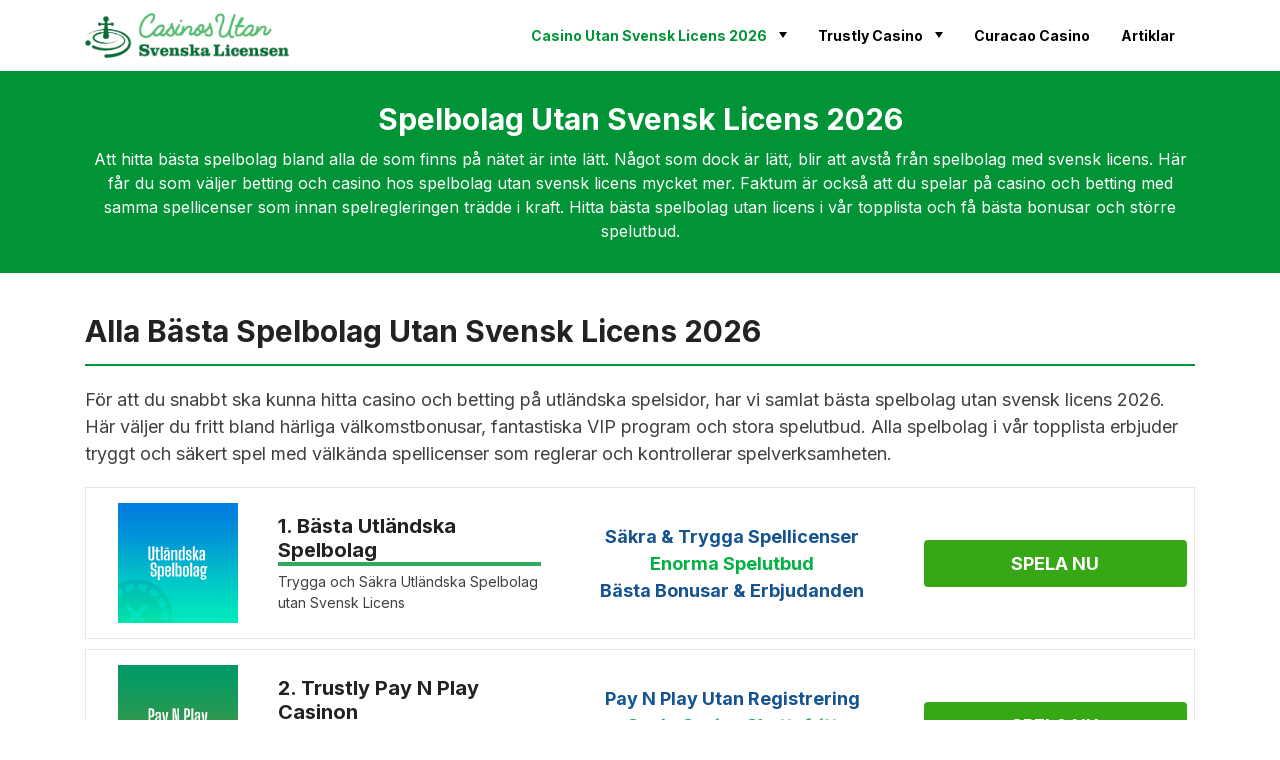

--- FILE ---
content_type: text/html; charset=UTF-8
request_url: https://casinosutansvenskalicensen.com/spelbolag-utan-svensk-licens/
body_size: 23891
content:
<!DOCTYPE html>
<html lang="sv-SE" prefix="og: https://ogp.me/ns#">
<head><meta charset="UTF-8"><script>if(navigator.userAgent.match(/MSIE|Internet Explorer/i)||navigator.userAgent.match(/Trident\/7\..*?rv:11/i)){var href=document.location.href;if(!href.match(/[?&]nowprocket/)){if(href.indexOf("?")==-1){if(href.indexOf("#")==-1){document.location.href=href+"?nowprocket=1"}else{document.location.href=href.replace("#","?nowprocket=1#")}}else{if(href.indexOf("#")==-1){document.location.href=href+"&nowprocket=1"}else{document.location.href=href.replace("#","&nowprocket=1#")}}}}</script><script>class RocketLazyLoadScripts{constructor(){this.triggerEvents=["keydown","mousedown","mousemove","touchmove","touchstart","touchend","wheel"],this.userEventHandler=this._triggerListener.bind(this),this.touchStartHandler=this._onTouchStart.bind(this),this.touchMoveHandler=this._onTouchMove.bind(this),this.touchEndHandler=this._onTouchEnd.bind(this),this.clickHandler=this._onClick.bind(this),this.interceptedClicks=[],window.addEventListener("pageshow",(e=>{this.persisted=e.persisted})),window.addEventListener("DOMContentLoaded",(()=>{this._preconnect3rdParties()})),this.delayedScripts={normal:[],async:[],defer:[]},this.allJQueries=[]}_addUserInteractionListener(e){document.hidden?e._triggerListener():(this.triggerEvents.forEach((t=>window.addEventListener(t,e.userEventHandler,{passive:!0}))),window.addEventListener("touchstart",e.touchStartHandler,{passive:!0}),window.addEventListener("mousedown",e.touchStartHandler),document.addEventListener("visibilitychange",e.userEventHandler))}_removeUserInteractionListener(){this.triggerEvents.forEach((e=>window.removeEventListener(e,this.userEventHandler,{passive:!0}))),document.removeEventListener("visibilitychange",this.userEventHandler)}_onTouchStart(e){"HTML"!==e.target.tagName&&(window.addEventListener("touchend",this.touchEndHandler),window.addEventListener("mouseup",this.touchEndHandler),window.addEventListener("touchmove",this.touchMoveHandler,{passive:!0}),window.addEventListener("mousemove",this.touchMoveHandler),e.target.addEventListener("click",this.clickHandler),this._renameDOMAttribute(e.target,"onclick","rocket-onclick"))}_onTouchMove(e){window.removeEventListener("touchend",this.touchEndHandler),window.removeEventListener("mouseup",this.touchEndHandler),window.removeEventListener("touchmove",this.touchMoveHandler,{passive:!0}),window.removeEventListener("mousemove",this.touchMoveHandler),e.target.removeEventListener("click",this.clickHandler),this._renameDOMAttribute(e.target,"rocket-onclick","onclick")}_onTouchEnd(e){window.removeEventListener("touchend",this.touchEndHandler),window.removeEventListener("mouseup",this.touchEndHandler),window.removeEventListener("touchmove",this.touchMoveHandler,{passive:!0}),window.removeEventListener("mousemove",this.touchMoveHandler)}_onClick(e){e.target.removeEventListener("click",this.clickHandler),this._renameDOMAttribute(e.target,"rocket-onclick","onclick"),this.interceptedClicks.push(e),e.preventDefault(),e.stopPropagation(),e.stopImmediatePropagation()}_replayClicks(){window.removeEventListener("touchstart",this.touchStartHandler,{passive:!0}),window.removeEventListener("mousedown",this.touchStartHandler),this.interceptedClicks.forEach((e=>{e.target.dispatchEvent(new MouseEvent("click",{view:e.view,bubbles:!0,cancelable:!0}))}))}_renameDOMAttribute(e,t,n){e.hasAttribute&&e.hasAttribute(t)&&(event.target.setAttribute(n,event.target.getAttribute(t)),event.target.removeAttribute(t))}_triggerListener(){this._removeUserInteractionListener(this),"loading"===document.readyState?document.addEventListener("DOMContentLoaded",this._loadEverythingNow.bind(this)):this._loadEverythingNow()}_preconnect3rdParties(){let e=[];document.querySelectorAll("script[type=rocketlazyloadscript]").forEach((t=>{if(t.hasAttribute("src")){const n=new URL(t.src).origin;n!==location.origin&&e.push({src:n,crossOrigin:t.crossOrigin||"module"===t.getAttribute("data-rocket-type")})}})),e=[...new Map(e.map((e=>[JSON.stringify(e),e]))).values()],this._batchInjectResourceHints(e,"preconnect")}async _loadEverythingNow(){this.lastBreath=Date.now(),this._delayEventListeners(),this._delayJQueryReady(this),this._handleDocumentWrite(),this._registerAllDelayedScripts(),this._preloadAllScripts(),await this._loadScriptsFromList(this.delayedScripts.normal),await this._loadScriptsFromList(this.delayedScripts.defer),await this._loadScriptsFromList(this.delayedScripts.async);try{await this._triggerDOMContentLoaded(),await this._triggerWindowLoad()}catch(e){}window.dispatchEvent(new Event("rocket-allScriptsLoaded")),this._replayClicks()}_registerAllDelayedScripts(){document.querySelectorAll("script[type=rocketlazyloadscript]").forEach((e=>{e.hasAttribute("src")?e.hasAttribute("async")&&!1!==e.async?this.delayedScripts.async.push(e):e.hasAttribute("defer")&&!1!==e.defer||"module"===e.getAttribute("data-rocket-type")?this.delayedScripts.defer.push(e):this.delayedScripts.normal.push(e):this.delayedScripts.normal.push(e)}))}async _transformScript(e){return await this._littleBreath(),new Promise((t=>{const n=document.createElement("script");[...e.attributes].forEach((e=>{let t=e.nodeName;"type"!==t&&("data-rocket-type"===t&&(t="type"),n.setAttribute(t,e.nodeValue))})),e.hasAttribute("src")?(n.addEventListener("load",t),n.addEventListener("error",t)):(n.text=e.text,t());try{e.parentNode.replaceChild(n,e)}catch(e){t()}}))}async _loadScriptsFromList(e){const t=e.shift();return t?(await this._transformScript(t),this._loadScriptsFromList(e)):Promise.resolve()}_preloadAllScripts(){this._batchInjectResourceHints([...this.delayedScripts.normal,...this.delayedScripts.defer,...this.delayedScripts.async],"preload")}_batchInjectResourceHints(e,t){var n=document.createDocumentFragment();e.forEach((e=>{if(e.src){const i=document.createElement("link");i.href=e.src,i.rel=t,"preconnect"!==t&&(i.as="script"),e.getAttribute&&"module"===e.getAttribute("data-rocket-type")&&(i.crossOrigin=!0),e.crossOrigin&&(i.crossOrigin=e.crossOrigin),n.appendChild(i)}})),document.head.appendChild(n)}_delayEventListeners(){let e={};function t(t,n){!function(t){function n(n){return e[t].eventsToRewrite.indexOf(n)>=0?"rocket-"+n:n}e[t]||(e[t]={originalFunctions:{add:t.addEventListener,remove:t.removeEventListener},eventsToRewrite:[]},t.addEventListener=function(){arguments[0]=n(arguments[0]),e[t].originalFunctions.add.apply(t,arguments)},t.removeEventListener=function(){arguments[0]=n(arguments[0]),e[t].originalFunctions.remove.apply(t,arguments)})}(t),e[t].eventsToRewrite.push(n)}function n(e,t){let n=e[t];Object.defineProperty(e,t,{get:()=>n||function(){},set(i){e["rocket"+t]=n=i}})}t(document,"DOMContentLoaded"),t(window,"DOMContentLoaded"),t(window,"load"),t(window,"pageshow"),t(document,"readystatechange"),n(document,"onreadystatechange"),n(window,"onload"),n(window,"onpageshow")}_delayJQueryReady(e){let t=window.jQuery;Object.defineProperty(window,"jQuery",{get:()=>t,set(n){if(n&&n.fn&&!e.allJQueries.includes(n)){n.fn.ready=n.fn.init.prototype.ready=function(t){e.domReadyFired?t.bind(document)(n):document.addEventListener("rocket-DOMContentLoaded",(()=>t.bind(document)(n)))};const t=n.fn.on;n.fn.on=n.fn.init.prototype.on=function(){if(this[0]===window){function e(e){return e.split(" ").map((e=>"load"===e||0===e.indexOf("load.")?"rocket-jquery-load":e)).join(" ")}"string"==typeof arguments[0]||arguments[0]instanceof String?arguments[0]=e(arguments[0]):"object"==typeof arguments[0]&&Object.keys(arguments[0]).forEach((t=>{delete Object.assign(arguments[0],{[e(t)]:arguments[0][t]})[t]}))}return t.apply(this,arguments),this},e.allJQueries.push(n)}t=n}})}async _triggerDOMContentLoaded(){this.domReadyFired=!0,await this._littleBreath(),document.dispatchEvent(new Event("rocket-DOMContentLoaded")),await this._littleBreath(),window.dispatchEvent(new Event("rocket-DOMContentLoaded")),await this._littleBreath(),document.dispatchEvent(new Event("rocket-readystatechange")),await this._littleBreath(),document.rocketonreadystatechange&&document.rocketonreadystatechange()}async _triggerWindowLoad(){await this._littleBreath(),window.dispatchEvent(new Event("rocket-load")),await this._littleBreath(),window.rocketonload&&window.rocketonload(),await this._littleBreath(),this.allJQueries.forEach((e=>e(window).trigger("rocket-jquery-load"))),await this._littleBreath();const e=new Event("rocket-pageshow");e.persisted=this.persisted,window.dispatchEvent(e),await this._littleBreath(),window.rocketonpageshow&&window.rocketonpageshow({persisted:this.persisted})}_handleDocumentWrite(){const e=new Map;document.write=document.writeln=function(t){const n=document.currentScript,i=document.createRange(),r=n.parentElement;let o=e.get(n);void 0===o&&(o=n.nextSibling,e.set(n,o));const s=document.createDocumentFragment();i.setStart(s,0),s.appendChild(i.createContextualFragment(t)),r.insertBefore(s,o)}}async _littleBreath(){Date.now()-this.lastBreath>45&&(await this._requestAnimFrame(),this.lastBreath=Date.now())}async _requestAnimFrame(){return document.hidden?new Promise((e=>setTimeout(e))):new Promise((e=>requestAnimationFrame(e)))}static run(){const e=new RocketLazyLoadScripts;e._addUserInteractionListener(e)}}RocketLazyLoadScripts.run();</script>
    
    <meta name="viewport" content="width=device-width, initial-scale=1">
    <link rel="profile" href="https://gmpg.org/xfn/11">
    
<!-- Sökmotoroptimering av Rank Math – https://rankmath.com/ -->
<title>Spelbolag Utan Svensk Licens 2026 - Spelbolag utan spelpaus</title><link rel="preload" as="style" href="https://fonts.googleapis.com/css?family=Inter%3A400%2C500%2C700%26amp%3Bdisplay%3Dswap%26amp%3Bsubset%3Dlatin%7CInter%3A400%2C500%2C700%26amp%3Bdisplay%3Dswap%26amp%3Bsubset%3Dlatin&#038;display=swap" /><link rel="stylesheet" href="https://fonts.googleapis.com/css?family=Inter%3A400%2C500%2C700%26amp%3Bdisplay%3Dswap%26amp%3Bsubset%3Dlatin%7CInter%3A400%2C500%2C700%26amp%3Bdisplay%3Dswap%26amp%3Bsubset%3Dlatin&#038;display=swap" media="print" onload="this.media='all'" /><noscript><link rel="stylesheet" href="https://fonts.googleapis.com/css?family=Inter%3A400%2C500%2C700%26amp%3Bdisplay%3Dswap%26amp%3Bsubset%3Dlatin%7CInter%3A400%2C500%2C700%26amp%3Bdisplay%3Dswap%26amp%3Bsubset%3Dlatin&#038;display=swap" /></noscript>
<meta name="description" content="Hitta bästa casino och betting på spelbolag utan svensk licens. Spela på nya bettingsidor och casino med Zimpler. Casino och betting utan Spelpaus 2026."/>
<meta name="robots" content="follow, index, max-snippet:-1, max-video-preview:-1, max-image-preview:large"/>
<link rel="canonical" href="https://casinosutansvenskalicensen.com/spelbolag-utan-svensk-licens/" />
<meta property="og:locale" content="sv_SE" />
<meta property="og:type" content="article" />
<meta property="og:title" content="Spelbolag Utan Svensk Licens 2026 - Spelbolag utan spelpaus" />
<meta property="og:description" content="Hitta bästa casino och betting på spelbolag utan svensk licens. Spela på nya bettingsidor och casino med Zimpler. Casino och betting utan Spelpaus 2026." />
<meta property="og:url" content="https://casinosutansvenskalicensen.com/spelbolag-utan-svensk-licens/" />
<meta property="og:site_name" content="casinosutansvenskalicensen" />
<meta property="og:updated_time" content="2022-12-13T07:23:37+00:00" />
<meta property="og:image" content="https://casinosutansvenskalicensen.com/wp-content/uploads/2021/10/du-spelar-alltid-lagligt-spelbolag-utan-svensk-licens.jpg" />
<meta property="og:image:secure_url" content="https://casinosutansvenskalicensen.com/wp-content/uploads/2021/10/du-spelar-alltid-lagligt-spelbolag-utan-svensk-licens.jpg" />
<meta property="og:image:width" content="1100" />
<meta property="og:image:height" content="300" />
<meta property="og:image:alt" content="spelbolag utan svensk licens" />
<meta property="og:image:type" content="image/jpeg" />
<meta property="article:published_time" content="2021-10-15T15:26:20+00:00" />
<meta property="article:modified_time" content="2022-12-13T07:23:37+00:00" />
<meta name="twitter:card" content="summary_large_image" />
<meta name="twitter:title" content="Spelbolag Utan Svensk Licens 2026 - Spelbolag utan spelpaus" />
<meta name="twitter:description" content="Hitta bästa casino och betting på spelbolag utan svensk licens. Spela på nya bettingsidor och casino med Zimpler. Casino och betting utan Spelpaus 2026." />
<meta name="twitter:image" content="https://casinosutansvenskalicensen.com/wp-content/uploads/2021/10/du-spelar-alltid-lagligt-spelbolag-utan-svensk-licens.jpg" />
<meta name="twitter:label1" content="Lästid" />
<meta name="twitter:data1" content="18 minuter" />
<script type="application/ld+json" class="rank-math-schema">{"@context":"https://schema.org","@graph":[{"@type":["Person","Organization"],"@id":"https://casinosutansvenskalicensen.com/#person","name":"casinosutansvenskalicensen","logo":{"@type":"ImageObject","@id":"https://casinosutansvenskalicensen.com/#logo","url":"https://casinosutansvenskalicensen.com/wp-content/uploads/2021/07/casinosutansvenskalicensen_logo.png","contentUrl":"https://casinosutansvenskalicensen.com/wp-content/uploads/2021/07/casinosutansvenskalicensen_logo.png","caption":"casinosutansvenskalicensen","inLanguage":"sv-SE"},"image":{"@type":"ImageObject","@id":"https://casinosutansvenskalicensen.com/#logo","url":"https://casinosutansvenskalicensen.com/wp-content/uploads/2021/07/casinosutansvenskalicensen_logo.png","contentUrl":"https://casinosutansvenskalicensen.com/wp-content/uploads/2021/07/casinosutansvenskalicensen_logo.png","caption":"casinosutansvenskalicensen","inLanguage":"sv-SE"}},{"@type":"WebSite","@id":"https://casinosutansvenskalicensen.com/#website","url":"https://casinosutansvenskalicensen.com","name":"casinosutansvenskalicensen","publisher":{"@id":"https://casinosutansvenskalicensen.com/#person"},"inLanguage":"sv-SE"},{"@type":"ImageObject","@id":"https://casinosutansvenskalicensen.com/wp-content/uploads/2021/10/du-spelar-alltid-lagligt-spelbolag-utan-svensk-licens.jpg","url":"https://casinosutansvenskalicensen.com/wp-content/uploads/2021/10/du-spelar-alltid-lagligt-spelbolag-utan-svensk-licens.jpg","width":"200","height":"200","inLanguage":"sv-SE"},{"@type":"WebPage","@id":"https://casinosutansvenskalicensen.com/spelbolag-utan-svensk-licens/#webpage","url":"https://casinosutansvenskalicensen.com/spelbolag-utan-svensk-licens/","name":"Spelbolag Utan Svensk Licens 2026 - Spelbolag utan spelpaus","datePublished":"2021-10-15T15:26:20+00:00","dateModified":"2022-12-13T07:23:37+00:00","isPartOf":{"@id":"https://casinosutansvenskalicensen.com/#website"},"primaryImageOfPage":{"@id":"https://casinosutansvenskalicensen.com/wp-content/uploads/2021/10/du-spelar-alltid-lagligt-spelbolag-utan-svensk-licens.jpg"},"inLanguage":"sv-SE"},{"@type":"Person","@id":"https://casinosutansvenskalicensen.com/author/mats/","name":"Mats Urban","url":"https://casinosutansvenskalicensen.com/author/mats/","image":{"@type":"ImageObject","@id":"https://secure.gravatar.com/avatar/d3cf9b20007e0a159ea26f81cb2f8a590b7c74157f693094364061a364cfb188?s=96&amp;d=mm&amp;r=g","url":"https://secure.gravatar.com/avatar/d3cf9b20007e0a159ea26f81cb2f8a590b7c74157f693094364061a364cfb188?s=96&amp;d=mm&amp;r=g","caption":"Mats Urban","inLanguage":"sv-SE"}},{"@type":"Article","headline":"Spelbolag Utan Svensk Licens 2026 - Spelbolag utan spelpaus","keywords":"spelbolag utan svensk licens","datePublished":"2021-10-15T15:26:20+00:00","dateModified":"2022-12-13T07:23:37+00:00","author":{"@id":"https://casinosutansvenskalicensen.com/author/mats/","name":"Mats Urban"},"publisher":{"@id":"https://casinosutansvenskalicensen.com/#person"},"description":"Hitta b\u00e4sta casino och betting p\u00e5 spelbolag utan svensk licens. Spela p\u00e5 nya bettingsidor och casino med Zimpler. Casino och betting utan Spelpaus 2026.","name":"Spelbolag Utan Svensk Licens 2026 - Spelbolag utan spelpaus","@id":"https://casinosutansvenskalicensen.com/spelbolag-utan-svensk-licens/#richSnippet","isPartOf":{"@id":"https://casinosutansvenskalicensen.com/spelbolag-utan-svensk-licens/#webpage"},"image":{"@id":"https://casinosutansvenskalicensen.com/wp-content/uploads/2021/10/du-spelar-alltid-lagligt-spelbolag-utan-svensk-licens.jpg"},"inLanguage":"sv-SE","mainEntityOfPage":{"@id":"https://casinosutansvenskalicensen.com/spelbolag-utan-svensk-licens/#webpage"}}]}</script>
<!-- /Rank Math SEO-tillägg för WordPress -->

<link rel='dns-prefetch' href='//stats.wp.com' />
<link href='https://fonts.gstatic.com' crossorigin rel='preconnect' />
<link rel="alternate" type="application/rss+xml" title="casinosutansvenskalicensen &raquo; Webbflöde" href="https://casinosutansvenskalicensen.com/feed/" />
<link rel="alternate" type="application/rss+xml" title="casinosutansvenskalicensen &raquo; Kommentarsflöde" href="https://casinosutansvenskalicensen.com/comments/feed/" />
<link rel="alternate" title="oEmbed (JSON)" type="application/json+oembed" href="https://casinosutansvenskalicensen.com/wp-json/oembed/1.0/embed?url=https%3A%2F%2Fcasinosutansvenskalicensen.com%2Fspelbolag-utan-svensk-licens%2F" />
<link rel="alternate" title="oEmbed (XML)" type="text/xml+oembed" href="https://casinosutansvenskalicensen.com/wp-json/oembed/1.0/embed?url=https%3A%2F%2Fcasinosutansvenskalicensen.com%2Fspelbolag-utan-svensk-licens%2F&#038;format=xml" />
<style id='wp-img-auto-sizes-contain-inline-css' type='text/css'>
img:is([sizes=auto i],[sizes^="auto," i]){contain-intrinsic-size:3000px 1500px}
/*# sourceURL=wp-img-auto-sizes-contain-inline-css */
</style>
<style id='wp-emoji-styles-inline-css' type='text/css'>

	img.wp-smiley, img.emoji {
		display: inline !important;
		border: none !important;
		box-shadow: none !important;
		height: 1em !important;
		width: 1em !important;
		margin: 0 0.07em !important;
		vertical-align: -0.1em !important;
		background: none !important;
		padding: 0 !important;
	}
/*# sourceURL=wp-emoji-styles-inline-css */
</style>
<link data-minify="1" rel='stylesheet preload' as='style'  id='main-css' href='https://casinosutansvenskalicensen.com/wp-content/cache/min/1/wp-content/themes/casino-theme-2.0.0-alpha/assets/css/main.css?ver=1712119243' type='text/css' media='all' />
<style id='main-inline-css' type='text/css'>
h1, h2, .h1, .h2,h3, h4, .h3, .h4,h5, h6, .h5, .h6{font-family: "Inter", Arial, sans-serif;}body{font-family: "Inter", Arial, sans-serif;}:root {--color-primary: #00b342;--color-primary-hover: #009437;--fs-h1: 30px;}#masthead{background-color: #ffffff    }#site-navigation ul li a{color: #000000    }#site-navigation ul li.menu-item-has-children > a:after{border-top-color: #000000    }.menu-link span{background-color: #000000    }.site-header .search-trigger svg{fill:  #000000    }#site-navigation .current_page_item > a, #site-navigation .current-menu-item > a, #site-navigation .current_page_ancestor > a,#site-navigation ul li > a:hover,#site-navigation ul li ul.sub-menu a:hover, #site-navigation ul li ul.children a:hover{color: #009437    }#site-navigation ul li.menu-item-has-children > a:hover:after,#site-navigation ul li.current_page_item > a::after,#site-navigation ul li.current-menu-item > a::after,#site-navigation ul li.current_page_ancestor > a::after,{border-top-color: #009437    }.menu-link:hover span{background-color: #009437    }.site-header .search-trigger:hover svg{fill:  #009437    }.subheader{background-color: #009437;}.subheader h1.entry-title, .subheader time.entry-date.published, .subheader span {color: #fff;}
/*# sourceURL=main-inline-css */
</style>
<style id='rocket-lazyload-inline-css' type='text/css'>
.rll-youtube-player{position:relative;padding-bottom:56.23%;height:0;overflow:hidden;max-width:100%;}.rll-youtube-player:focus-within{outline: 2px solid currentColor;outline-offset: 5px;}.rll-youtube-player iframe{position:absolute;top:0;left:0;width:100%;height:100%;z-index:100;background:0 0}.rll-youtube-player img{bottom:0;display:block;left:0;margin:auto;max-width:100%;width:100%;position:absolute;right:0;top:0;border:none;height:auto;-webkit-transition:.4s all;-moz-transition:.4s all;transition:.4s all}.rll-youtube-player img:hover{-webkit-filter:brightness(75%)}.rll-youtube-player .play{height:100%;width:100%;left:0;top:0;position:absolute;background:url(https://casinosutansvenskalicensen.com/wp-content/plugins/wp-rocket/assets/img/youtube.png) no-repeat center;background-color: transparent !important;cursor:pointer;border:none;}
/*# sourceURL=rocket-lazyload-inline-css */
</style>
<script type="text/javascript" src="https://casinosutansvenskalicensen.com/wp-includes/js/jquery/jquery.min.js?ver=3.7.1" id="jquery-core-js"></script>
<script type="text/javascript" src="https://casinosutansvenskalicensen.com/wp-includes/js/jquery/jquery-migrate.min.js?ver=3.4.1" id="jquery-migrate-js"></script>
<link rel="https://api.w.org/" href="https://casinosutansvenskalicensen.com/wp-json/" /><link rel="alternate" title="JSON" type="application/json" href="https://casinosutansvenskalicensen.com/wp-json/wp/v2/pages/68" /><meta name="generator" content="WordPress 6.9" />
<link rel='shortlink' href='https://casinosutansvenskalicensen.com/?p=68' />
	<style>img#wpstats{display:none}</style>
		<style type="text/css">.recentcomments a{display:inline !important;padding:0 !important;margin:0 !important;}</style><link rel="icon" href="https://casinosutansvenskalicensen.com/wp-content/uploads/2021/07/favicon_casinosutansvenskalicensen.png" sizes="32x32" />
<link rel="icon" href="https://casinosutansvenskalicensen.com/wp-content/uploads/2021/07/favicon_casinosutansvenskalicensen.png" sizes="192x192" />
<link rel="apple-touch-icon" href="https://casinosutansvenskalicensen.com/wp-content/uploads/2021/07/favicon_casinosutansvenskalicensen.png" />
<meta name="msapplication-TileImage" content="https://casinosutansvenskalicensen.com/wp-content/uploads/2021/07/favicon_casinosutansvenskalicensen.png" />
		<style type="text/css" id="wp-custom-css">
			.casino.layout-1 .casino-name{
    border-bottom: solid 4px rgba(0,148,55,.8) !important;
	font-size: 20px !important;
}
.casino.layout-1 .mega-offer {
font-size: 18px;
	    text-align: center;
}
.entry-content h2 {
padding: 0px 0px 15px 0px;
border-bottom: solid 2px #009437;
}
.entry-content h3{
padding: 0px 0px 15px 0px;
border-bottom: solid 2px #ddd;
}
.entry-content h4{
padding: 0px 0px 15px 0px;
border-bottom: solid 2px #ddd;
}

#footer-sidebar ul li::before, .entry-content ul li::before, .custom-list li::before {
    position: relative;
    top: auto;
    left: auto;
    content: "";
    display: inline-block;
    vertical-align: middle;
    width: 0;
    border-radius: 0;
    height: 0;
    margin: -4px 8px 0 0;
    border: 0;
    padding-left: 0;
    border-top: 6px solid var(--color-primary);
    border-left: 4px solid transparent;
    border-right: 4px solid transparent;
    transform: rotate(145deg);
}
.entry-content ul {
  list-style: none;
}
.footer-column ul  {
    padding-left: 0px;
}
#footer-sidebar .footer-column .widget ul li a{
display: unset;
}

@media screen and (min-width: 769px){
	#casino-list-table tr th{
width: 50% !important;
}
}
table tbody th{
    background-color: #009437;
	color: white;
}		</style>
		<noscript><style id="rocket-lazyload-nojs-css">.rll-youtube-player, [data-lazy-src]{display:none !important;}</style></noscript><link data-minify="1" rel='stylesheet preload' as='style'  id='casinos-layout-1-css' href='https://casinosutansvenskalicensen.com/wp-content/cache/min/1/wp-content/themes/casino-theme-2.0.0-alpha/assets/css/casino/layouts/layout-1.css?ver=1712119243' type='text/css' media='all' />

</head>
<body class="wp-singular page-template page-template-template-casino-listings-sv page-template-template-casino-listings-sv-php page page-id-68 wp-custom-logo wp-theme-casino-theme-200-alpha breadcrumb-after-subheader">

	
		<div class="mm px-30 py-30 p-fixed bg-w d-block d-md-none">
    <div class="menu-menu-1-container"><ul id="menu-menu-1" class="menu"><li id="menu-item-43" class="menu-item menu-item-type-post_type menu-item-object-page menu-item-home current-menu-ancestor current-menu-parent current_page_parent current_page_ancestor menu-item-has-children menu-item-43"><a href="https://casinosutansvenskalicensen.com/">Casino Utan Svensk Licens 2026</a>
<ul class="sub-menu">
	<li id="menu-item-72" class="menu-item menu-item-type-post_type menu-item-object-page current-menu-item page_item page-item-68 current_page_item menu-item-72"><a href="https://casinosutansvenskalicensen.com/spelbolag-utan-svensk-licens/" aria-current="page">Spelbolag Utan Svensk Licens</a></li>
</ul>
</li>
<li id="menu-item-70" class="menu-item menu-item-type-post_type menu-item-object-page menu-item-has-children menu-item-70"><a href="https://casinosutansvenskalicensen.com/casino-utan-spelpaus/">Trustly Casino</a>
<ul class="sub-menu">
	<li id="menu-item-182" class="menu-item menu-item-type-post_type menu-item-object-page menu-item-182"><a href="https://casinosutansvenskalicensen.com/zimpler-betting/">Zimpler Betting</a></li>
</ul>
</li>
<li id="menu-item-71" class="menu-item menu-item-type-post_type menu-item-object-page menu-item-71"><a href="https://casinosutansvenskalicensen.com/curacao-casino/">Curacao Casino</a></li>
<li id="menu-item-544" class="menu-item menu-item-type-custom menu-item-object-custom menu-item-544"><a href="https://casinosutansvenskalicensen.com/category/artiklar/">Artiklar</a></li>
</ul></div></div>
<div class="mm-overlay p-fixed d-block d-md-none mm-trigger"></div>	<header id="masthead" class="site-header layout-1" role="banner">
		<div class="top-container">
	<div class="container top-container-inner">	
		
		<div class="site-branding">
				<div id="site-logo">
		<a href="https://casinosutansvenskalicensen.com/" class="custom-logo-link" rel="home"><img width="502" height="111" src="data:image/svg+xml,%3Csvg%20xmlns='http://www.w3.org/2000/svg'%20viewBox='0%200%20502%20111'%3E%3C/svg%3E" class="custom-logo" alt="casinosutansvenskalicensen" decoding="async" fetchpriority="high" data-lazy-src="https://casinosutansvenskalicensen.com/wp-content/uploads/2021/07/casinosutansvenskalicensen_logo.png" /><noscript><img width="502" height="111" src="https://casinosutansvenskalicensen.com/wp-content/uploads/2021/07/casinosutansvenskalicensen_logo.png" class="custom-logo" alt="casinosutansvenskalicensen" decoding="async" fetchpriority="high" /></noscript></a>	</div>
			</div>
			
		<nav id="site-navigation" class="main-navigation d-flex ai-c jc-e" role="navigation">
	<div class="main-menu"><ul id="menu-menu-2" class="menu"><li class="menu-item menu-item-type-post_type menu-item-object-page menu-item-home current-menu-ancestor current-menu-parent current_page_parent current_page_ancestor menu-item-has-children menu-item-43"><a href="https://casinosutansvenskalicensen.com/">Casino Utan Svensk Licens 2026</a>
<ul class="sub-menu">
	<li class="menu-item menu-item-type-post_type menu-item-object-page current-menu-item page_item page-item-68 current_page_item menu-item-72"><a href="https://casinosutansvenskalicensen.com/spelbolag-utan-svensk-licens/" aria-current="page">Spelbolag Utan Svensk Licens</a></li>
</ul>
</li>
<li class="menu-item menu-item-type-post_type menu-item-object-page menu-item-has-children menu-item-70"><a href="https://casinosutansvenskalicensen.com/casino-utan-spelpaus/">Trustly Casino</a>
<ul class="sub-menu">
	<li class="menu-item menu-item-type-post_type menu-item-object-page menu-item-182"><a href="https://casinosutansvenskalicensen.com/zimpler-betting/">Zimpler Betting</a></li>
</ul>
</li>
<li class="menu-item menu-item-type-post_type menu-item-object-page menu-item-71"><a href="https://casinosutansvenskalicensen.com/curacao-casino/">Curacao Casino</a></li>
<li class="menu-item menu-item-type-custom menu-item-object-custom menu-item-544"><a href="https://casinosutansvenskalicensen.com/category/artiklar/">Artiklar</a></li>
</ul></div><div class="controls ml-20 d-flex ai-c">

    <a href="#" class="mm-trigger menu-link br-round ai-c jc-c fd-c">
        <span></span>
        <span></span>
        <span></span>
    </a>

    
</div></nav>		
	</div>
</div>
 
	</header>
	
	<div id="page" class="hfeed site">
		<div id="content" class="site-content">
            <main id="main" class="site-main" role="main">
						<header    class="bg-p p-relative tc-w py-30 mobile_bg_image subheader text-center has-posts layout-1">
				<div class="p-relative container">
    <h1 class="p-relative tc-w entry-title">Spelbolag Utan Svensk Licens 2026</h1>
                <div class="header-content p-relative">
                Att hitta bästa spelbolag bland alla de som finns på nätet är inte lätt. Något som dock är lätt, blir att avstå från spelbolag med svensk licens. Här får du som väljer betting och casino hos spelbolag utan svensk licens mycket mer. Faktum är också att du spelar på casino och betting med samma spellicenser som innan spelregleringen trädde i kraft. Hitta bästa spelbolag utan licens i vår topplista och få bästa bonusar och större spelutbud.            </div>
                    </div>
							</header>
			
<article id="post-68" class="post-68 page type-page status-publish hentry">

    
		
		<div class="container casinos-list-wrap">
		<div class="pt-30 pt-sm-40 pb-0">
			<div class="entry-content">
				<h2>Alla Bästa Spelbolag Utan Svensk Licens 2026</h2>
<p>För att du snabbt ska kunna hitta casino och betting på utländska spelsidor, har vi samlat bästa spelbolag utan svensk licens 2026. Här väljer du fritt bland härliga välkomstbonusar, fantastiska VIP program och stora spelutbud. Alla spelbolag i vår topplista erbjuder tryggt och säkert spel med välkända spellicenser som reglerar och kontrollerar spelverksamheten.</p>
			</div>

			    <div id="list-of-casinos-69749ba5a20da" 
    data-list_id="503" 
    data-action="get_list_casinos" 
    data-columns="md-12" 
    data-layout="layout-1"
    class="row gutter-sm casino-list loadmore-content casinos-list-layout-1">
                <div class="md-12">
            
<div id="casino-125" class="casino loadmore-item   status-publish layout-1 p-relative d-flex ai-c flex-w mb-10 border py-15 px-0  ">

    
    <a class="lg-2 md-2 sm-2 py-0 pr-0 d-block mb-10 mb-sm-0 casino-logo-wrapper text-center" 
    target="_blank" rel="nofollow"
    href="https://casinosutansvenskalicensen.com/recommends/utlandska-spelbolag/">
        <div class="h-100 d-flex ai-c jc-c" >
            <img width="400" height="400" class="casino-logo"
            src="data:image/svg+xml,%3Csvg%20xmlns='http://www.w3.org/2000/svg'%20viewBox='0%200%20400%20400'%3E%3C/svg%3E" 
            alt="Bästa Utländska Spelbolag logo" data-lazy-src="https://casinosutansvenskalicensen.com/wp-content/uploads/2021/10/Utlandska-Spelbolag.jpg"/><noscript><img width="400" height="400" class="casino-logo"
            src="https://casinosutansvenskalicensen.com/wp-content/uploads/2021/10/Utlandska-Spelbolag.jpg" 
            alt="Bästa Utländska Spelbolag logo"/></noscript>
        </div>
    </a>
    
    <div class="lg-3 md-4 sm-4 name-excerpt">
        <span class="fw-b h3 mb-5 text-center text-sm-left casino-name">1. Bästa Utländska Spelbolag</span>
        <p class="text-center text-sm-left fs-14 mb-5 mb-md-0 casino-excerpt">
        Trygga och Säkra Utländska Spelbolag utan Svensk Licens        </p>
            </div>
    
    <div class="lg-4 md-4 sm-4 text-center tc-s text-sm-left fs-18 fs-md-20 pl-10 fw-b pl-md-0 mega-offer">
        <p>Säkra &amp; Trygga Spellicenser</p>
<p><strong>Enorma Spelutbud</strong></p>
<p>Bästa Bonusar &amp; Erbjudanden</p>
            </div>
    
    <div class="lg-3 md-2 sm-2 pt-10 pt-md-0 buttons">
        <a target="_blank" rel="nofollow" data-casino="125" href="https://casinosutansvenskalicensen.com/recommends/utlandska-spelbolag/" class=" tt-u fs-14 fs-md-18 px-10 py-10 d-flex ai-c jc-c text-center br-4 fw-sb tc-w play-now-button">Spela nu</a>   
    </div>
    
</div>        </div>
                <div class="md-12">
            
<div id="casino-127" class="casino loadmore-item   status-publish layout-1 p-relative d-flex ai-c flex-w mb-10 border py-15 px-0  ">

    
    <a class="lg-2 md-2 sm-2 py-0 pr-0 d-block mb-10 mb-sm-0 casino-logo-wrapper text-center" 
    target="_blank" rel="nofollow"
    href="https://casinosutansvenskalicensen.com/recommends/trustly-pay-n-play-casinon/">
        <div class="h-100 d-flex ai-c jc-c" >
            <img width="400" height="400" class="casino-logo"
            src="data:image/svg+xml,%3Csvg%20xmlns='http://www.w3.org/2000/svg'%20viewBox='0%200%20400%20400'%3E%3C/svg%3E" 
            alt="Trustly Pay N Play Casinon logo" data-lazy-src="https://casinosutansvenskalicensen.com/wp-content/uploads/2021/10/Pay-N-Play-BankID.jpg"/><noscript><img width="400" height="400" class="casino-logo"
            src="https://casinosutansvenskalicensen.com/wp-content/uploads/2021/10/Pay-N-Play-BankID.jpg" 
            alt="Trustly Pay N Play Casinon logo"/></noscript>
        </div>
    </a>
    
    <div class="lg-3 md-4 sm-4 name-excerpt">
        <span class="fw-b h3 mb-5 text-center text-sm-left casino-name">2. Trustly Pay N Play Casinon</span>
        <p class="text-center text-sm-left fs-14 mb-5 mb-md-0 casino-excerpt">
        Bästa Trustly Pay N Play BankID Casino Utan Konto        </p>
            </div>
    
    <div class="lg-4 md-4 sm-4 text-center tc-s text-sm-left fs-18 fs-md-20 pl-10 fw-b pl-md-0 mega-offer">
        <p>Pay N Play Utan Registrering</p>
<p><strong>Spela Casino Skattefritt</strong></p>
<p>Trustly Blixtsnabba Uttag</p>
            </div>
    
    <div class="lg-3 md-2 sm-2 pt-10 pt-md-0 buttons">
        <a target="_blank" rel="nofollow" data-casino="127" href="https://casinosutansvenskalicensen.com/recommends/trustly-pay-n-play-casinon/" class=" tt-u fs-14 fs-md-18 px-10 py-10 d-flex ai-c jc-c text-center br-4 fw-sb tc-w play-now-button">Spela nu</a>   
    </div>
    
</div>        </div>
                <div class="md-12">
            
<div id="casino-131" class="casino loadmore-item   status-publish layout-1 p-relative d-flex ai-c flex-w mb-10 border py-15 px-0  ">

    
    <a class="lg-2 md-2 sm-2 py-0 pr-0 d-block mb-10 mb-sm-0 casino-logo-wrapper text-center" 
    target="_blank" rel="nofollow"
    href="https://casinosutansvenskalicensen.com/recommends/malta-casinon/">
        <div class="h-100 d-flex ai-c jc-c" >
            <img width="400" height="400" class="casino-logo"
            src="data:image/svg+xml,%3Csvg%20xmlns='http://www.w3.org/2000/svg'%20viewBox='0%200%20400%20400'%3E%3C/svg%3E" 
            alt="Malta Casinon utan Spelpaus logo" data-lazy-src="https://casinosutansvenskalicensen.com/wp-content/uploads/2021/10/Malta-Casinon.jpg"/><noscript><img width="400" height="400" class="casino-logo"
            src="https://casinosutansvenskalicensen.com/wp-content/uploads/2021/10/Malta-Casinon.jpg" 
            alt="Malta Casinon utan Spelpaus logo"/></noscript>
        </div>
    </a>
    
    <div class="lg-3 md-4 sm-4 name-excerpt">
        <span class="fw-b h3 mb-5 text-center text-sm-left casino-name">3. Malta Casinon utan Spelpaus</span>
        <p class="text-center text-sm-left fs-14 mb-5 mb-md-0 casino-excerpt">
        Bästa Malta Casino Skattefritt med Trustly        </p>
            </div>
    
    <div class="lg-4 md-4 sm-4 text-center tc-s text-sm-left fs-18 fs-md-20 pl-10 fw-b pl-md-0 mega-offer">
        <p>100 % Skattefritt Casino</p>
<p><strong>Trustly &amp; Zimpler med BankID</strong></p>
<p>Obegränsade Bonusprogram</p>
            </div>
    
    <div class="lg-3 md-2 sm-2 pt-10 pt-md-0 buttons">
        <a target="_blank" rel="nofollow" data-casino="131" href="https://casinosutansvenskalicensen.com/recommends/malta-casinon/" class=" tt-u fs-14 fs-md-18 px-10 py-10 d-flex ai-c jc-c text-center br-4 fw-sb tc-w play-now-button">Spela nu</a>   
    </div>
    
</div>        </div>
                <div class="md-12">
            
<div id="casino-129" class="casino loadmore-item   status-publish layout-1 p-relative d-flex ai-c flex-w mb-10 border py-15 px-0  ">

    
    <a class="lg-2 md-2 sm-2 py-0 pr-0 d-block mb-10 mb-sm-0 casino-logo-wrapper text-center" 
    target="_blank" rel="nofollow"
    href="https://casinosutansvenskalicensen.com/recommends/curacao-casinon/">
        <div class="h-100 d-flex ai-c jc-c" >
            <img width="400" height="400" class="casino-logo"
            src="data:image/svg+xml,%3Csvg%20xmlns='http://www.w3.org/2000/svg'%20viewBox='0%200%20400%20400'%3E%3C/svg%3E" 
            alt="Trygga Curacao Casinon 2021 logo" data-lazy-src="https://casinosutansvenskalicensen.com/wp-content/uploads/2021/10/Curacao-Casinon.jpg"/><noscript><img width="400" height="400" class="casino-logo"
            src="https://casinosutansvenskalicensen.com/wp-content/uploads/2021/10/Curacao-Casinon.jpg" 
            alt="Trygga Curacao Casinon 2021 logo"/></noscript>
        </div>
    </a>
    
    <div class="lg-3 md-4 sm-4 name-excerpt">
        <span class="fw-b h3 mb-5 text-center text-sm-left casino-name">4. Trygga Curacao Casinon 2021</span>
        <p class="text-center text-sm-left fs-14 mb-5 mb-md-0 casino-excerpt">
        Säkra Curacao Casinon med Stora Bonusar        </p>
            </div>
    
    <div class="lg-4 md-4 sm-4 text-center tc-s text-sm-left fs-18 fs-md-20 pl-10 fw-b pl-md-0 mega-offer">
        <p>Enorma Bitcoin Bonusar</p>
<p><strong>Cash Back Varje Vecka!</strong></p>
<p>Bästa VIP &amp; Lojalitetsprogram</p>
            </div>
    
    <div class="lg-3 md-2 sm-2 pt-10 pt-md-0 buttons">
        <a target="_blank" rel="nofollow" data-casino="129" href="https://casinosutansvenskalicensen.com/recommends/curacao-casinon/" class=" tt-u fs-14 fs-md-18 px-10 py-10 d-flex ai-c jc-c text-center br-4 fw-sb tc-w play-now-button">Spela nu</a>   
    </div>
    
</div>        </div>
                <div class="md-12">
            
<div id="casino-137" class="casino loadmore-item   status-publish layout-1 p-relative d-flex ai-c flex-w mb-10 border py-15 px-0  ">

    
    <a class="lg-2 md-2 sm-2 py-0 pr-0 d-block mb-10 mb-sm-0 casino-logo-wrapper text-center" 
    target="_blank" rel="nofollow"
    href="https://casinosutansvenskalicensen.com/recommends/casinon-med-eu-licens/">
        <div class="h-100 d-flex ai-c jc-c" >
            <img width="400" height="400" class="casino-logo"
            src="data:image/svg+xml,%3Csvg%20xmlns='http://www.w3.org/2000/svg'%20viewBox='0%200%20400%20400'%3E%3C/svg%3E" 
            alt="Casinon Med EU Licens logo" data-lazy-src="https://casinosutansvenskalicensen.com/wp-content/uploads/2021/10/Casinon-med-EU-licens.jpg"/><noscript><img width="400" height="400" class="casino-logo"
            src="https://casinosutansvenskalicensen.com/wp-content/uploads/2021/10/Casinon-med-EU-licens.jpg" 
            alt="Casinon Med EU Licens logo"/></noscript>
        </div>
    </a>
    
    <div class="lg-3 md-4 sm-4 name-excerpt">
        <span class="fw-b h3 mb-5 text-center text-sm-left casino-name">5. Casinon Med EU Licens</span>
        <p class="text-center text-sm-left fs-14 mb-5 mb-md-0 casino-excerpt">
        Bästa Casinon utan Svensk Licens med EU Licens        </p>
            </div>
    
    <div class="lg-4 md-4 sm-4 text-center tc-s text-sm-left fs-18 fs-md-20 pl-10 fw-b pl-md-0 mega-offer">
        <p>Alltid Skattefria Vinster!</p>
<p><strong>Zimpler och Trustly med BankID</strong></p>
<p>Spela Pay N Play Snabba Uttag</p>
            </div>
    
    <div class="lg-3 md-2 sm-2 pt-10 pt-md-0 buttons">
        <a target="_blank" rel="nofollow" data-casino="137" href="https://casinosutansvenskalicensen.com/recommends/casinon-med-eu-licens/" class=" tt-u fs-14 fs-md-18 px-10 py-10 d-flex ai-c jc-c text-center br-4 fw-sb tc-w play-now-button">Spela nu</a>   
    </div>
    
</div>        </div>
                <div class="md-12">
            
<div id="casino-135" class="casino loadmore-item   status-publish layout-1 p-relative d-flex ai-c flex-w mb-10 border py-15 px-0  ">

    
    <a class="lg-2 md-2 sm-2 py-0 pr-0 d-block mb-10 mb-sm-0 casino-logo-wrapper text-center" 
    target="_blank" rel="nofollow"
    href="https://casinosutansvenskalicensen.com/recommends/casinos-med-trustly/">
        <div class="h-100 d-flex ai-c jc-c" >
            <img width="400" height="400" class="casino-logo"
            src="data:image/svg+xml,%3Csvg%20xmlns='http://www.w3.org/2000/svg'%20viewBox='0%200%20400%20400'%3E%3C/svg%3E" 
            alt="Casinos Med Trustly logo" data-lazy-src="https://casinosutansvenskalicensen.com/wp-content/uploads/2021/10/Casinos-med-Trustly.jpg"/><noscript><img width="400" height="400" class="casino-logo"
            src="https://casinosutansvenskalicensen.com/wp-content/uploads/2021/10/Casinos-med-Trustly.jpg" 
            alt="Casinos Med Trustly logo"/></noscript>
        </div>
    </a>
    
    <div class="lg-3 md-4 sm-4 name-excerpt">
        <span class="fw-b h3 mb-5 text-center text-sm-left casino-name">6. Casinos Med Trustly</span>
        <p class="text-center text-sm-left fs-14 mb-5 mb-md-0 casino-excerpt">
        Spela Casino med Trustly BankID Snabba Uttag        </p>
            </div>
    
    <div class="lg-4 md-4 sm-4 text-center tc-s text-sm-left fs-18 fs-md-20 pl-10 fw-b pl-md-0 mega-offer">
        <p>Pay N Play Blixtsnabba Uttag</p>
<p><strong>Verifiering med BankID</strong></p>
<p>Spela Casino utan Registrering</p>
            </div>
    
    <div class="lg-3 md-2 sm-2 pt-10 pt-md-0 buttons">
        <a target="_blank" rel="nofollow" data-casino="135" href="https://casinosutansvenskalicensen.com/recommends/casinos-med-trustly/" class=" tt-u fs-14 fs-md-18 px-10 py-10 d-flex ai-c jc-c text-center br-4 fw-sb tc-w play-now-button">Spela nu</a>   
    </div>
    
</div>        </div>
                <div class="md-12">
            
<div id="casino-133" class="casino loadmore-item   status-publish layout-1 p-relative d-flex ai-c flex-w mb-10 border py-15 px-0  ">

    
    <a class="lg-2 md-2 sm-2 py-0 pr-0 d-block mb-10 mb-sm-0 casino-logo-wrapper text-center" 
    target="_blank" rel="nofollow"
    href="https://casinosutansvenskalicensen.com/recommends/casinos-med-zimpler/">
        <div class="h-100 d-flex ai-c jc-c" >
            <img width="400" height="400" class="casino-logo"
            src="data:image/svg+xml,%3Csvg%20xmlns='http://www.w3.org/2000/svg'%20viewBox='0%200%20400%20400'%3E%3C/svg%3E" 
            alt="Casinos Med Zimpler logo" data-lazy-src="https://casinosutansvenskalicensen.com/wp-content/uploads/2021/10/Casinos-med-Zimpler.jpg"/><noscript><img width="400" height="400" class="casino-logo"
            src="https://casinosutansvenskalicensen.com/wp-content/uploads/2021/10/Casinos-med-Zimpler.jpg" 
            alt="Casinos Med Zimpler logo"/></noscript>
        </div>
    </a>
    
    <div class="lg-3 md-4 sm-4 name-excerpt">
        <span class="fw-b h3 mb-5 text-center text-sm-left casino-name">7. Casinos Med Zimpler</span>
        <p class="text-center text-sm-left fs-14 mb-5 mb-md-0 casino-excerpt">
        Spela Casino Utan Svensk Licens Zimpler BankID        </p>
            </div>
    
    <div class="lg-4 md-4 sm-4 text-center tc-s text-sm-left fs-18 fs-md-20 pl-10 fw-b pl-md-0 mega-offer">
        <p>Snabba Uttag på 5 -15 Min.</p>
<p><strong>Godkänn med Svenskt BankID</strong></p>
<p>Trygga och Säkra Zimpler Casinon</p>
            </div>
    
    <div class="lg-3 md-2 sm-2 pt-10 pt-md-0 buttons">
        <a target="_blank" rel="nofollow" data-casino="133" href="https://casinosutansvenskalicensen.com/recommends/casinos-med-zimpler/" class=" tt-u fs-14 fs-md-18 px-10 py-10 d-flex ai-c jc-c text-center br-4 fw-sb tc-w play-now-button">Spela nu</a>   
    </div>
    
</div>        </div>
            </div>

    

			
		</div>
	</div>
		
		
	<div class="entry-content toc-content pt-30 pt-md-40 pb-0 pb-md-10">
		<div class="container">
			<h2>Vad är ett spelbolag utan svensk licens?</h2>
<p>När vi säger spelbolag utan svensk licens, betyder det att de inte innehar en spellicens som är utfärdad av den svenska Spelinspektionen. Ett samlingsnamn för den här gruppen är också spelbolag utan licens. Vidare läser du vissa gånger om spelbolag utan Spelpaus.</p>
<p>Allt har samma betydelse. Här driver de sin spelverksamhet inom betting, casino eller poker med en utländsk spellicens. Något som betyder stora fördelar både för spelbolagen och alla spelare. På den här sidan informerar vi om casino och betting utan svensk licens.</p>
<p>Vi listar också alla de bästa spelbolagen utan licens, så du kan få tillbaka allt som inte längre finns hos spelbolag med svensk licens. Här talar vi då om välkomstbonusar, återkommande erbjudanden, lojalitetsprogram samt stora spelutbud. Allt det roliga som är borta eller nedbantat på svenska spelsidor.</p>
<p>På den här sidan ska vi lägga stort fokus på spelsidor utan svensk licens och betting, vilket är något som många svenska spelare idag söker efter.</p>
<p><img decoding="async" class="aligncenter wp-image-107 size-full" src="data:image/svg+xml,%3Csvg%20xmlns='http://www.w3.org/2000/svg'%20viewBox='0%200%201100%20300'%3E%3C/svg%3E" alt="Du spelar lagligt på alla spelbolag utan licens" width="1100" height="300" data-lazy-srcset="https://casinosutansvenskalicensen.com/wp-content/uploads/2021/10/du-spelar-alltid-lagligt-spelbolag-utan-svensk-licens.jpg 1100w, https://casinosutansvenskalicensen.com/wp-content/uploads/2021/10/du-spelar-alltid-lagligt-spelbolag-utan-svensk-licens-300x82.jpg 300w, https://casinosutansvenskalicensen.com/wp-content/uploads/2021/10/du-spelar-alltid-lagligt-spelbolag-utan-svensk-licens-1024x279.jpg 1024w, https://casinosutansvenskalicensen.com/wp-content/uploads/2021/10/du-spelar-alltid-lagligt-spelbolag-utan-svensk-licens-768x209.jpg 768w" data-lazy-sizes="(max-width: 1100px) 100vw, 1100px" data-lazy-src="https://casinosutansvenskalicensen.com/wp-content/uploads/2021/10/du-spelar-alltid-lagligt-spelbolag-utan-svensk-licens.jpg" /><noscript><img decoding="async" class="aligncenter wp-image-107 size-full" src="https://casinosutansvenskalicensen.com/wp-content/uploads/2021/10/du-spelar-alltid-lagligt-spelbolag-utan-svensk-licens.jpg" alt="Du spelar lagligt på alla spelbolag utan licens" width="1100" height="300" srcset="https://casinosutansvenskalicensen.com/wp-content/uploads/2021/10/du-spelar-alltid-lagligt-spelbolag-utan-svensk-licens.jpg 1100w, https://casinosutansvenskalicensen.com/wp-content/uploads/2021/10/du-spelar-alltid-lagligt-spelbolag-utan-svensk-licens-300x82.jpg 300w, https://casinosutansvenskalicensen.com/wp-content/uploads/2021/10/du-spelar-alltid-lagligt-spelbolag-utan-svensk-licens-1024x279.jpg 1024w, https://casinosutansvenskalicensen.com/wp-content/uploads/2021/10/du-spelar-alltid-lagligt-spelbolag-utan-svensk-licens-768x209.jpg 768w" sizes="(max-width: 1100px) 100vw, 1100px" /></noscript></p>
<h3>Det är lagligt att spela på casino och betting utan svensk licens</h3>
<p>Oavsett om du väljer att spela på casino eller betting utan svensk licens, eller hos spelbolag med svensk licens spelar du alltid lagligt. Det finns inget i <a href="https://www.regeringen.se/regeringens-politik/spelpolitik/" target="_blank" rel="noopener">den svenska spelregleringen</a> som förhindrar dig att fritt välja vilka spelbolag du vill spela hos.</p>
<p>Vad som finns är vissa regler för spelbolag utan svensk licens och hur de bedriver sin verksamhet. Här får de inte bryta mot den svenska spellagen. Vissa gånger kommer det sätt de driver sin spelverksamhet på, avgöra om du får skattefria vinster eller är skyldig att betala 30 % skatt på eventuella vinster.</p>
<p>Du som väljer casino och betting hos spelbolag utan licens i vår topplista får alltid skattefria vinster hos de som driver spelverksamhet med EU licens. Läs vidare längre ned på sidan för att få veta vilka regler som gäller för skattefria vinster på spelbolag med EU licens.</p>
<h3>Hitta trygga och säkra casino och bettingsidor utan licens</h3>
<p>När du exempelvis vill hitta en seriös och pålitlig bookmaker för bra sports betting utan svensk licens, är det viktigt att kontrollera vissa detaljer. Väljer du i vår topplista har vi redan gjort alla kontroller åt dig. Något som gör att du kan komma igång med allt det spännande och roliga direkt.</p>
<p>Att vara trygg och säker på de spelsidor du väljer att spela på är mycket viktigt. Här beror det då i första hand på vilken spellicens de valt att driva casino och betting med. Nedan ser du en lista på allt du ska kontrollera för att välja bästa bettingsida utan svensk licens.</p>
<h4>Kontroller för tryggt och säkert spel på bettingsidor utan Spelpaus:</h4>
<ul>
<li>Se efter att de tydligt visar upp vilken myndighet som utfärdat spellicensen, samt licensnummer och att det fortfarande handlar om en aktiv spellicens.</li>
<li>Kontrollera att de uppvisar ansvarsfullt spel, genom att länka till hjälp och stödorganisationer i samband med information om spellicens.</li>
<li>Var noga med att information om namnet på det spelbolag som driver och äger spelsidan finns och att det handlar om ett välkänt spelbolag.</li>
<li>Gör en undersökning av betalningsmetoder där du alltid ska finna Trustly, Zimpler eller några nätplånböcker du känner till och har förtroende för.</li>
</ul>
<h4>Kontroller för kvalitet och bra spelupplevelse betting utan licens:</h4>
<ul>
<li>Vilken välkomstbonus erbjuder spelsidan och vilka omsättningskrav som är förknippade med din bonus?</li>
<li>Hur många bonusar och erbjudanden erbjuder spelsidan?</li>
<li>Är sidan enkel att förstå och finner du den användarvänlig?</li>
<li>Vilka olika sporter och bettingmarknader erbjuder sidan?</li>
<li>Finns det tillräckligt med olika spel, och typer av betting?</li>
<li>Får du likvärdiga eller bättre odds i jämförelse med andra bettingsidor utan Spelpaus?</li>
<li>Vilket fokus har spelsidan, fotboll, e-sport och vilka marknader kan du spela på?</li>
<li>Kan du spela betting i mobilen lika bra som i surfplattan och datorn?</li>
<li>Vad erbjuder spelsidan kring betting utan svensk licens, mobil app, live betting samt live streaming?</li>
</ul>
<h3>Vad anser andra om betting utan svensk licens hos det specifika spelbolaget?</h3>
<p>Sist men inte minst är det också viktigt att ta reda på om den sida du vill spela casino och betting utan svensk licens på har ett gott rykte. Vad anser andra som redan spelat hos det spelbolag utan licens som du funderar på?</p>
<p>För att ta reda på det kan du läsa i olika spelforum. Här är det ett mycket bra val att se vad spelare anser om betting på olika spelbolag utan svensk licens på Flashback.</p>
<p><img decoding="async" class="aligncenter wp-image-109 size-full" src="data:image/svg+xml,%3Csvg%20xmlns='http://www.w3.org/2000/svg'%20viewBox='0%200%201100%20300'%3E%3C/svg%3E" alt="Fördelar och nackdelar med betting hos spelbolag utan svensk licens" width="1100" height="300" data-lazy-srcset="https://casinosutansvenskalicensen.com/wp-content/uploads/2021/10/fordelar-nackdelar-med-spelbolag-som-erbjuder-betting-utan-licens.jpg 1100w, https://casinosutansvenskalicensen.com/wp-content/uploads/2021/10/fordelar-nackdelar-med-spelbolag-som-erbjuder-betting-utan-licens-300x82.jpg 300w, https://casinosutansvenskalicensen.com/wp-content/uploads/2021/10/fordelar-nackdelar-med-spelbolag-som-erbjuder-betting-utan-licens-1024x279.jpg 1024w, https://casinosutansvenskalicensen.com/wp-content/uploads/2021/10/fordelar-nackdelar-med-spelbolag-som-erbjuder-betting-utan-licens-768x209.jpg 768w" data-lazy-sizes="(max-width: 1100px) 100vw, 1100px" data-lazy-src="https://casinosutansvenskalicensen.com/wp-content/uploads/2021/10/fordelar-nackdelar-med-spelbolag-som-erbjuder-betting-utan-licens.jpg" /><noscript><img decoding="async" class="aligncenter wp-image-109 size-full" src="https://casinosutansvenskalicensen.com/wp-content/uploads/2021/10/fordelar-nackdelar-med-spelbolag-som-erbjuder-betting-utan-licens.jpg" alt="Fördelar och nackdelar med betting hos spelbolag utan svensk licens" width="1100" height="300" srcset="https://casinosutansvenskalicensen.com/wp-content/uploads/2021/10/fordelar-nackdelar-med-spelbolag-som-erbjuder-betting-utan-licens.jpg 1100w, https://casinosutansvenskalicensen.com/wp-content/uploads/2021/10/fordelar-nackdelar-med-spelbolag-som-erbjuder-betting-utan-licens-300x82.jpg 300w, https://casinosutansvenskalicensen.com/wp-content/uploads/2021/10/fordelar-nackdelar-med-spelbolag-som-erbjuder-betting-utan-licens-1024x279.jpg 1024w, https://casinosutansvenskalicensen.com/wp-content/uploads/2021/10/fordelar-nackdelar-med-spelbolag-som-erbjuder-betting-utan-licens-768x209.jpg 768w" sizes="(max-width: 1100px) 100vw, 1100px" /></noscript></p>
<h2>Fördelar och nackdelar med betting hos spelbolag utan svensk licens</h2>
<p>I och med att antalet svenskar som väljer casino och betting utan svensk licens ökar lavinartat. Då står det ganska klart att det finns fler fördelar än nackdelar med valet. Här har Spelinspektionen plötsligt ett stort problem.</p>
<p>Förra året spelade svenskar för över 2,5 miljarder kronor på utländska spelsidor. Något som också är ett mycket bra betyg på att vi jobbar med information som många svenska spelare söker. Det finns nämligen många mycket bra anledningar att spela hos spelsidor utan svensk spellicens.</p>
<p>För det första skapar kombinationen av alla fördelar på spelsidor med licens, med allt det som numera är förbjudet den största anledningen. För det andra finns fortfarande möjligheter att spela casino och betting utan svensk licens med skattefria vinster.</p>
<p>Vidare vill många spelare slippa de begränsningar som de blir tvingade till hos spelbolag med svensk licens. Nedan beskriver vi fördelar och nackdelar med casino och betting utan Spelpaus och svensk licens. Efter det avgör du själv vilket som blir det bästa valet för just dig.</p>
<h3>Alla fördelar du kan få med valet av betting utan Spelpaus och svensk licens</h3>
<ul>
<li>Större välkomstbonusar och inga förbud mot flera bonusar och erbjudanden.</li>
<li>Möjligheter att få ny välkomstbonus på andra spelsidor som ägs av samma Spelbolag.</li>
<li>Flera sporter och spel utspritt på ett större antal marknader.</li>
<li>Högre och mera konkurrenskraftiga odds.</li>
<li>Tillåter dig att spela trots Spelpaus.</li>
<li>Möjligheter att spela betting med EU licens och få skattefria vinster.</li>
<li>Bra betalningsmetoder som använder BankID och direkt banköverföring.</li>
<li>Spela utan svensk licens på Trustly Pay N Play betting utan konto med BankID.</li>
</ul>
<h3>Alla nackdelar med valet av betting utan licens</h3>
<ul>
<li>Ingen spelsida, information eller support på svenska.</li>
<li>Du kan inte spela med svenska valuta.</li>
<li>Skyldighet att betala 30 % i skatt på vinsten vid betting med spellicenser utanför EU/EES.</li>
<li>Större eget ansvar att agera ansvarsfullt och inte spela för mer än du har råd med.</li>
</ul>
<p>När vi nu har radat upp alla för- och nackdelar med betting ho spelbolag utan svensk licens, är det dags att göra ditt individuella val. Här måste du fråga dig hur mycket besvär det är att inte ha en svensk spelsida och support? Kan du leva med att spela med euro eller dollar samtidigt som du tar ansvar för ditt eget spelande?</p>
<p>Idag är det självklara svaret för många att de små nackdelarna väger mycket lätt mot alla tunga och stora fördelar. Det faktum att de slipper de förbud och begränsningar som svenska spellicenser medför gör att fler svenska spelare söker sig till betting utan licens.</p>
<h2>Betting hos spelbolag utan Spelpaus</h2>
<p>Precis som vi tidigare förklarade betyder <a href="https://casinosutansvenskalicensen.com/casino-utan-spelpaus/">casino och betting utan Spelpaus</a> att du spelar hos ett spelbolag utan en svensk spellicens. Anledningen till det är att det inte är möjlighet för utländska spelbolag att ansluta sig till Spelpaus.</p>
<p>Här handlar det om ett nationellt avstängningsregister för den licensierade svenska spelmarknaden. Ett system alla spelbolag som driver spel med svensk licens automatiskt måste vara anslutna till. Här är det Spelinspektionen som äger och driver Spelpaus, vilket trädde i kraft i samband med den svenska spelregleringen.</p>
<p>Syftet med Spelpaus på spelsidor med svensk licens är ädelt. Här är avsikten att det ska ge ett bättre skydd för personer med allt från begynnande spelproblem till spelmissbrukare. Det har alltså blivit lättare att stänga av dig från tillgång att spela på hela den svenska spelmarknaden.</p>
<h3>Så fungerar Spelpaus hos spelbolag med svensk licens</h3>
<p>Att vara lyhörd och se problemen komma innan det är försent är något alla måste vara noga med. Även om casino och betting är mycket roligt, spännande och underhållande, har det också ödelagt många familjer och liv.</p>
<p>När du känner att du behöver ta en Spelpaus är det inget att skämmas för. Här kan du då klicka på länken till Spelpaus via din spelsida med svensk licens. Alternativt kan du gå direkt till Spelpaus.se och aktivera en Spelpaus.</p>
<p>När du väl tagit dig dit har du fyra olika val. Här handlar det då om den tid som du ska ta en paus från spel under. De val du har är följande:</p>
<ul>
<li>1 månads avstängning från spel på alla spelsidor med svensk licens.</li>
<li>3 månaders avstängning från spel på alla spelsidor med svensk licens.</li>
<li>6 månaders avstängning från spel på alla spelsidor med svensk licens.</li>
<li>Avstängning tills vidare, vilket betyder en period av minst 12 månaders avstängning.</li>
</ul>
<p>En avstängning via Spelpaus betyder att du inte kommer att kunna spela, registrera nytt eller logga in på dina befintliga spelkonton. Spelbolagen har heller inte tillåtelse att skicka reklam eller erbjudanden via E-post, vanlig post eller SMS under en aktiv Spelpaus.</p>
<p>Avstängningar i 1, 3 och 6 månader ger automatiskt tillgång till spelkonton och spel samt registrering av nya konton på svenska spelbolag efter perioden tagit slut. En avstängning tills vidare måste löpa i minst 12 månader, med skillnaden att den fortsätter löpa om du inte själv avslutar din Spelpaus.</p>
<p>En Spelpaus från den licensierade svenska spelmarknaden sker alltid genom godkännande med personligt BankID. På så sätt är det bara du själv som kan aktivera en Spelpaus.</p>
<h3>Spelpaus på casino och bettingsidor utan licens</h3>
<p>Hos spelbolag utan svensk licens har du ingen tillgång till det nationella avstängningsregistret Spelpaus. Det är dock inget som hindrar dig från att ta en spelpaus även på betting utan licens. Den stora skillnaden är att du inte kan aktivera en avstängning för alla bettingsidor utan Spelpaus.</p>
<p>Här beror det på flera anledningar. Bland annat att det finns många bettingsidor som driver sin verksamhet med olika utländska spellicenser. Något som gör det omöjligt att få dem att samarbeta i ett stort avstängningsregister.</p>
<p>Vidare handlar det om tusentals utländska casino och bettingsidor utan svensk licens i jämförelse med <a href="https://www.dn.se/ekonomi/fler-vill-spela-hos-oreglerade-spelbolag/" target="_blank" rel="noopener">ett par hundra på den svenska spelmarknaden</a>. Ett faktum som medfört att betting utan licens också fått namnet betting utan Spelpaus.</p>
<p>När du vill ta en spelpaus på utländska bettingsidor utan svensk licens är det fortfarande fullt möjligt. Alla spelsidor vi listar och rekommenderar i våra topplistor erbjuder självexkludering, även kallat självavstängning. Här kan vi säga att det fungera på ett lite friare sätt än svenska Spelpaus.</p>
<ul>
<li>Du kan fritt stänga av dig från spel på casino och betting utan att behöva uppge en specifik tid för din avstängning.</li>
<li>Om du har flera spelkonton på olika bettingsidor, måste du stänga av dig manuellt på var och en av dina spelsidor.</li>
<li>Det finns ingen obligatorisk länk eller knapp till självavstängning som alltid finns på spelsidan. Vanligen hittar du möjligheten till självexkludering i dina kontoinställningar.</li>
<li>Du blir inte automatiskt av med reklam och erbjudanden under en självavstängning. Här måste du själv avsäga dig det i dina kontoinställningar.</li>
</ul>
<p>Som du ser finns full möjlighet att stänga av sig från spel på betting utan licens. Dock kräver det lite mer disciplin av dig som spelare och medför lite mera arbete från din sida.</p>
<h3>Är självexkludering på betting utan licens lika säkert som Spelpaus?</h3>
<p>När det gäller säkerheten för spelare vid en jämförelse av självexkludering eller Spelpaus på beting med svensk licens. Då finns det givetvis risker med båda systemen. Den största faran är att båda systemen medger spel på alla andra bettingsidor utan licens.</p>
<p>Idet fallet kommer svenska Spelpaus enbart att skydda spelare som har bestämt sig för att spelsidor utan licens inte är värt att spela på. I annat fall är det mycket lätt för en spelmissbrukare att vända sig till utländska bettingsidor utan licens under av aktiv Spelpaus.</p>
<p><img decoding="async" class="aligncenter wp-image-105 size-full" src="data:image/svg+xml,%3Csvg%20xmlns='http://www.w3.org/2000/svg'%20viewBox='0%200%201100%20300'%3E%3C/svg%3E" alt="Spela betting hos spelbolag utan svensk licens med Pay N Play BankID casino utan konto" width="1100" height="300" data-lazy-srcset="https://casinosutansvenskalicensen.com/wp-content/uploads/2021/10/spela-betting-utan-konto-hos-olicensierade-spelbolag.jpg 1100w, https://casinosutansvenskalicensen.com/wp-content/uploads/2021/10/spela-betting-utan-konto-hos-olicensierade-spelbolag-300x82.jpg 300w, https://casinosutansvenskalicensen.com/wp-content/uploads/2021/10/spela-betting-utan-konto-hos-olicensierade-spelbolag-1024x279.jpg 1024w, https://casinosutansvenskalicensen.com/wp-content/uploads/2021/10/spela-betting-utan-konto-hos-olicensierade-spelbolag-768x209.jpg 768w" data-lazy-sizes="(max-width: 1100px) 100vw, 1100px" data-lazy-src="https://casinosutansvenskalicensen.com/wp-content/uploads/2021/10/spela-betting-utan-konto-hos-olicensierade-spelbolag.jpg" /><noscript><img decoding="async" class="aligncenter wp-image-105 size-full" src="https://casinosutansvenskalicensen.com/wp-content/uploads/2021/10/spela-betting-utan-konto-hos-olicensierade-spelbolag.jpg" alt="Spela betting hos spelbolag utan svensk licens med Pay N Play BankID casino utan konto" width="1100" height="300" srcset="https://casinosutansvenskalicensen.com/wp-content/uploads/2021/10/spela-betting-utan-konto-hos-olicensierade-spelbolag.jpg 1100w, https://casinosutansvenskalicensen.com/wp-content/uploads/2021/10/spela-betting-utan-konto-hos-olicensierade-spelbolag-300x82.jpg 300w, https://casinosutansvenskalicensen.com/wp-content/uploads/2021/10/spela-betting-utan-konto-hos-olicensierade-spelbolag-1024x279.jpg 1024w, https://casinosutansvenskalicensen.com/wp-content/uploads/2021/10/spela-betting-utan-konto-hos-olicensierade-spelbolag-768x209.jpg 768w" sizes="(max-width: 1100px) 100vw, 1100px" /></noscript></p>
<h2>Pay N Play betting hos spelbolag utan svensk licens</h2>
<p>De flesta svenskar har redan innan den svenska spelregleringen och svenska spellicenser trädde i kraft provat spel på spelsidor med Pay N Play. Många har också fastnat för det systemet vilket gjort det ett mycket populärt val för svenska spelare.</p>
<p>Här har du något som du också kan spela på hos spelbolag utan svensk licens. Trustly Pay N Play finns nämligen kvar på alla casino och bettingsidor som hade det innan spellagen förändrade reglerna på marknaden.</p>
<p>Idag finner du Trustly Pay N Play betting utan konto med BankID och snabba uttag via direkt banköverföring på spelsidor med MGA eller EMTA licens. Det betyder att du kan njuta av bredare spelutbud, större bonusar och fortfarande få skattefria vinster.</p>
<p>Utöver det får du betalningsmetoden Trsutly som ger mycket säkra och pålitliga insättningar och uttag där du godkänner med ditt svenska BankID. Sist men inte minst medger Trustly Pay N Play utan konto och svensk licens direkt banköverföring med snabba uttag på mellan 5 -15 minuter.</p>
<h2>Att spela betting utan licens med svenskt BankID</h2>
<p>Det finns två sätt att spela casino och betting utan licens på utländska spelbolag. Det ena är att välja spelsidor med MGA eller EMTA licens som erbjuder Trustly Pay N Play. På så sätt får du ett integrerat system som erbjuder registrering, inloggning samt snabba uttag med BankID.</p>
<p>Det andra sättet är att välja spelbolag utan svensk licens för casino och betting, där de erbjuder Trustly eller Zimpler som betalningsmetoder. Här får du inte BankID integrerat i ett system där du kan registrera spelkonto eller logga in.</p>
<p>På betting utan Spelpaus och <a href="https://casinosutansvenskalicensen.com/">casino utan svensk licens</a> med betalningsmetoderna Zimpler och Trustly får du säkerheten att godkänna dina transaktioner med svenskt BankID. Något som också medför direkt banköverföring och möjligheter till snabba uttag.</p>
<h2>Bättre spelutbud hos spelbolag utan Spelpaus och svensk licens</h2>
<p>När det gäller spelutbudet hos spelbolag utan licens jämfört med svenska spelsidor är det stora skillnader. Det är också en effekt av den svenska spelregleringen och svenska spellicenser. Här är det lätt att förstå att spelbolag med svensk spellicens som betala 18 % i skatt på behållningen lider.</p>
<p>Helt enkelt är det omöjligt att strida med den ekonomiska kraften hos spelbolag utan svensklicens som oftast bara betalar mellan 2 – 5 % skatt på sin behållning. Det leder direkt till att de har den ekonomiska kraften att ge sina spelare mera.</p>
<p>Innan de svenska spellicenserna blev ett faktum, gick det att finna casinosidor med upp till 4 000 spel. Då drev de ofta verksamheten med en MGA licens, en spellicens från Curacao eller Gibraltar. Idag finner du fortfarande lika stora spelutbud på utländska spelsidor medan svenska spelbolag har fått banta sitt spelutbud.</p>
<p>Inom betting har det alltid varit för mycket fokus på svensk sport och svenska marknader. Här har alltid <a href="https://casinosutansvenskalicensen.com/zimpler-betting/">betting utan svensk licens</a> legat före. Det gör de än idag hos alla spelbolag utan Spelpaus. Det medför direkt bättre odds, flera sporter och ett bredare utbud av marknader att spela på.</p>
<p><img decoding="async" class="aligncenter wp-image-108 size-full" src="data:image/svg+xml,%3Csvg%20xmlns='http://www.w3.org/2000/svg'%20viewBox='0%200%201100%20300'%3E%3C/svg%3E" alt="Bättre bonusar och erbjudanden på utländska spelbolag" width="1100" height="300" data-lazy-srcset="https://casinosutansvenskalicensen.com/wp-content/uploads/2021/10/fa-battre-valkostbonus-pa-utlandska-spelbolag.jpg 1100w, https://casinosutansvenskalicensen.com/wp-content/uploads/2021/10/fa-battre-valkostbonus-pa-utlandska-spelbolag-300x82.jpg 300w, https://casinosutansvenskalicensen.com/wp-content/uploads/2021/10/fa-battre-valkostbonus-pa-utlandska-spelbolag-1024x279.jpg 1024w, https://casinosutansvenskalicensen.com/wp-content/uploads/2021/10/fa-battre-valkostbonus-pa-utlandska-spelbolag-768x209.jpg 768w" data-lazy-sizes="(max-width: 1100px) 100vw, 1100px" data-lazy-src="https://casinosutansvenskalicensen.com/wp-content/uploads/2021/10/fa-battre-valkostbonus-pa-utlandska-spelbolag.jpg" /><noscript><img decoding="async" class="aligncenter wp-image-108 size-full" src="https://casinosutansvenskalicensen.com/wp-content/uploads/2021/10/fa-battre-valkostbonus-pa-utlandska-spelbolag.jpg" alt="Bättre bonusar och erbjudanden på utländska spelbolag" width="1100" height="300" srcset="https://casinosutansvenskalicensen.com/wp-content/uploads/2021/10/fa-battre-valkostbonus-pa-utlandska-spelbolag.jpg 1100w, https://casinosutansvenskalicensen.com/wp-content/uploads/2021/10/fa-battre-valkostbonus-pa-utlandska-spelbolag-300x82.jpg 300w, https://casinosutansvenskalicensen.com/wp-content/uploads/2021/10/fa-battre-valkostbonus-pa-utlandska-spelbolag-1024x279.jpg 1024w, https://casinosutansvenskalicensen.com/wp-content/uploads/2021/10/fa-battre-valkostbonus-pa-utlandska-spelbolag-768x209.jpg 768w" sizes="(max-width: 1100px) 100vw, 1100px" /></noscript></p>
<h2>Obegränsat med bonusar på betting utan svensk licens</h2>
<p>Det finns alltid speciella saker som många spelare har som anledning att spela betting hos spelbolag utan svensk licens. Något som många har gemensamt är urholkningen av bonussystemet på spelsidor med svensk licens. Vid betting utan svensk licens kan du få obegränsat med bonusar.</p>
<p>Idag går det som bekant bara att få en välkomstbonus hos spelbolag med Spelpaus och svensk licens. Något värre är att det inte stannar vid det. Numera har den svenska spelregleringen satt förbud för allt gällande erbjudanden och bonusar (incitament) efter din välkomstbonus.</p>
<p>Vidare har det även tillkommit en tillfällig spellag som säger att din välkomstbonus enbart får uppgå till ett maximalt värde av 100 kronor. Idag tror många det är något som kommer att bli infört som en permanent del av den svenska spellagen.</p>
<h3>Bonusar du kan få vid betting utan licens</h3>
<p>Du som väljer att spela betting hos ett utländskt spelbolag utan licens, väljer också det gamla bonussystemet. Här är det nämligen så att det handlar om spelbolag som driver verksamhet med samma spellicenser som spelbolagen du tidigare spelade på hade.</p>
<p>Med det sagt lyder de inte under den svenska spelregleringen, utan en spelmyndighet som medger obegränsat med bonusar. Precis som det tidigare var på svenska spelbolag. De olika bettingbonusar du kan förvänta dig hos spelbolag utan svensk licens är:</p>
<ul>
<li>Välkomstbonus: Mycket större bonusbelopp än på svenska bettingsidor. Innehåller ofta kontantbonus i kombination med ett eller flera free bets.</li>
<li>Free Bets: Gratisspel på utvalda matcher, sporter, serier eller marknader. Är utställda på ett visst belopp, där du som vinner enbart får vinstsumman minus det satsade beloppet.</li>
<li>Odds Booster: Högre odds på utvalda och populära matcher. Oftast handlar det om större ligor inom fotboll eller speciella stora sportevenemang.</li>
</ul>
<h2>Bästa betalningsmetoder hos spelbolag utan svensk licens</h2>
<p>När du spelar casino eller betting utan licens på utländska spelsidor, behöver du aldrig oroa dig för problem att finna bra betalningsmetoder. Här finner du alltid ett brett utbud. Beroende på det spelbolag du väljer och vilken spellicens de driver sitt spel med varierar utbudet av betalningsalternativ.</p>
<h3>Alternativ för insättningar och uttag på betting utan licens</h3>
<ul>
<li>Trustly med BankID</li>
<li>Zimpler med BankID</li>
<li>E-plånböckerna Paypal, Ecopayz och Revolut</li>
<li>Banköverföring</li>
<li>Siru Mobile med casino och betting på faktura.</li>
<li>Bitcoin och andra kryptovalutor</li>
</ul>
<h3>Trustly på spelbolag utan svensk licens</h3>
<p>När du hittar Trustly på casino och betting hos spelbolag utan svensk licens, kan du alltid vara säker på smidiga och säkra transaktioner. Här är allt så enkelt att alla numera vet precis hur det går till. Du behöver inte registrera något konto, utan använder bara ditt bankkonto och ditt svenska BankID.</p>
<p>Redan innan den svenska spellicens var på tal, hade Trustly blivit den populäraste och mest använda betalningsmetoden på svenska spelsidor. Här har du ett system som fungerar perfekt med Pay N Play betting och traditionell betting.</p>
<p>I och med att Trustly inte har vikt sig för Spelinspektionen påtryckningar, ser de utländska bettingsidorna fördelarna med det och erbjuder mer än gärna betalningsmetoden. Du hittar i stort sett Trustly som betalningsalternativ på alla casino och bettingsidor med EU licens.</p>
<h3>Använd Zimpler på betting utan Spelpaus</h3>
<p>Innan den svenska spellicensen var Zimpler en vanlig E-plånbok, med det extra tillägget att de erbjöd spel mot faktura. När spelregleringen trädde i kraft blev det förbjudet att spela casino och betting mot faktura. Då skedde en förändring av Zimpler för att passa den svenska spelmarknaden.</p>
<p>Idag handlar det om ett betalningsalternativ i klass med Trustly som har anslutit sig till BankID. Enda skillnaden är att de inte har en egen Pay N Play plattform. Nedan ser du hur enkelt det är att spela Zimpler casino och betting utan Spelpaus.</p>
<ol>
<li>Gå till kassan och välj Zimpler.</li>
<li>Fyll i beloppet du vill sätta in och välj din bank.</li>
<li>BankID startar och loggar in dig på din bank.</li>
<li>Välj det konto du vill använda och godkänn med ditt BankID.</li>
<li>Pengarna ska nu vara på ditt spelkonto.</li>
</ol>
<h3>Neteller och Skrill är blockerade betalningsmetoder vid spel utan licens</h3>
<p>Nu är det inte alla betalningsmetoder du hittar på svenska spelbolag som finns att välja på vid betting utan svensk licens. Här har Spelinspektionen faktiskt lyckat med sitt vapen rörande betalningsblockering.</p>
<p>De två mycket vanliga, välkända och populära E-plånböckerna Skrill och Neteller har gjort valet att fortsätta verka på svenska spelbolag. I och med det fick de sluta erbjuda sina tjänster till svenska spelare på spelbolag utan licens.</p>
<h3>De svenska kredit och betalkorten blockerade på betting utan svensk licens</h3>
<p>Sedan början av 2020 har även effektiv betalningsblockering av svenska Visa och Mastercard lyckats genom samarbete med svenska banker. Med anledning av det har även de vanliga svenska korten slutat fungera som betalningsalternativ på utländska spelbolag.</p>
<p>Är det så att du som svensk spelare råkar ha ett kredit- eller betalkort som är utfärdat i annat land, kommer det fortfarande att fungera. Givetvis med reservation från utfärdande lands regler och lagar kring spel om pengar online.</p>
<h3>Du kan inte Swisha pengar till spelkonto på betting utan licens</h3>
<p>Något som kan vara lite sorgligt för alla som gillar att spela casino och betting i mobilen, är att det inte går att använda Swish. Här handlar det om en betalningsmetod som inte bara används av svenskar.</p>
<p>Det är också en metod som enbart är kopplat till företag och privatperson på den svenska marknaden. I och med det kan du inte Swisha pengar direkt till ditt spelkonto hos spelbolag utan svensk licens.</p>
<p>Som alternativ finns E-plånboken Revolut för alla som vill ha en bra betalningsmetod designad för mobila användare. I övrigt fungerar även Trustly och Zimpler perfekt i alla mobiler och surfplattor.</p>
<p><img decoding="async" class="aligncenter wp-image-106 size-full" src="data:image/svg+xml,%3Csvg%20xmlns='http://www.w3.org/2000/svg'%20viewBox='0%200%201100%20300'%3E%3C/svg%3E" alt="Betting och casino skattefritt på spelbolag utan Spelpaus." width="1100" height="300" data-lazy-srcset="https://casinosutansvenskalicensen.com/wp-content/uploads/2021/10/casino-betting-hos-spelbolag-utan-spelpaus.jpg 1100w, https://casinosutansvenskalicensen.com/wp-content/uploads/2021/10/casino-betting-hos-spelbolag-utan-spelpaus-300x82.jpg 300w, https://casinosutansvenskalicensen.com/wp-content/uploads/2021/10/casino-betting-hos-spelbolag-utan-spelpaus-1024x279.jpg 1024w, https://casinosutansvenskalicensen.com/wp-content/uploads/2021/10/casino-betting-hos-spelbolag-utan-spelpaus-768x209.jpg 768w" data-lazy-sizes="(max-width: 1100px) 100vw, 1100px" data-lazy-src="https://casinosutansvenskalicensen.com/wp-content/uploads/2021/10/casino-betting-hos-spelbolag-utan-spelpaus.jpg" /><noscript><img decoding="async" class="aligncenter wp-image-106 size-full" src="https://casinosutansvenskalicensen.com/wp-content/uploads/2021/10/casino-betting-hos-spelbolag-utan-spelpaus.jpg" alt="Betting och casino skattefritt på spelbolag utan Spelpaus." width="1100" height="300" srcset="https://casinosutansvenskalicensen.com/wp-content/uploads/2021/10/casino-betting-hos-spelbolag-utan-spelpaus.jpg 1100w, https://casinosutansvenskalicensen.com/wp-content/uploads/2021/10/casino-betting-hos-spelbolag-utan-spelpaus-300x82.jpg 300w, https://casinosutansvenskalicensen.com/wp-content/uploads/2021/10/casino-betting-hos-spelbolag-utan-spelpaus-1024x279.jpg 1024w, https://casinosutansvenskalicensen.com/wp-content/uploads/2021/10/casino-betting-hos-spelbolag-utan-spelpaus-768x209.jpg 768w" sizes="(max-width: 1100px) 100vw, 1100px" /></noscript></p>
<h2>Skattefria vinster eller 30 % skatt på betting utan Spelpaus</h2>
<p>Som vi sa i början finns det alla möjligheter i världen att njuta av alla fördelar på betting med svensk licens även vid betting på utländska spelsidor. En av de stora fördelarna är att du kan erhålla skattefria vinster även vid spel på casino och betting utan Spelpaus och svensk licens.</p>
<p>Här har det att göra med vilken spellicens det spelbolag utan licens du väljer att spela på driver sin spelverksamhet med. Rent generellt kan vi säga att alla spelbolag som driver sin verksamhet med <a href="https://www.skatteverket.se/privat/skatter/arbeteochinkomst/inkomster/kopforsaljningochspelpainternet/deklareraspelvinster.4.65fc817e1077c25b8328000675.html" target="_blank" rel="noopener">EU/EES licens ger skattefria vinster</a> till svenska spelare.</p>
<p>Vi rekommenderar spel på fyra olika utländska spellicenser. Det är EMTA, MGA, GGA samt Curacao licens. Även spelbolag med UKGC licens rekommenderas, med är inget du hittar i våra topplistor.</p>
<ul>
<li>Spelbolag med MGA licens eller EMTA licens driver sin spelverksamhet med spellicenser utfärdade av en trygg och säker spelmyndighet inom EU /EES.</li>
<li>Curacao licens (CGCB licens) är utfärdad av en spelmyndighet utanför Europas gränser och betyder automatiskt 30 % skatt på alla vinster.</li>
<li>Spelbolag med GGA licens utfärdad av Regeringen på Gibraltar, är efter Brexit inte längre inom EU/EES området. Något som medför att skyldighet att betala 30 % skatt på alla vinster föreligger.</li>
</ul>
<h3>Skattefria vinster hos casino och betting hos spelbolag med MGA och EMTA licens</h3>
<p>Som listan ovan talar sitt tydliga språk är det alltså MGA licens från Malta Gaming Authority samt EMTA licens från Estlands Skatt och Tullverk som ger skattefria vinster. Här kan du vara säker på att allt spel på casino och betting hos spelbolag med MGA eller EMTA licens i vår topplista alltid ger skattefria vinster.</p>
<p>Dock finns det vissa regler som måste vara uppfyllda för att ett spelbolag utan svensk licens inte ska bryta mot den svenska spelregleringen. Den svenska Skattemyndigheten säger att följande punkter måste vara uppfyllda för att ett spelbolag utan Spelpaus med EU licens ska ge skattefria vinster.</p>
<ul>
<li>En spelmyndighet med juridiskt säte inom EU/EES måste ha utfärdat gällande spellicens.</li>
<li>Spelbolaget måste under samma spellicens driva spelverksamhet inom EU/EES området som riktar sig till invånare i minst en av alla medlemsstater.</li>
<li>Varken spelsida, erbjudanden, marknadsföring eller support får existera.</li>
<li>Inga bonusar, erbjudanden, insättningar, uttag eller spel får förekomma i svensk valuta.</li>
</ul>
<p>Egentligen mycket enkla regler att följa. Dock finns det de spelbolag som väljer att avstå från svenska spelare. Två exempel på det är norska och brittiska spelsidor. Dock kommer de du hittar i vår topplista alltid vara noga med att följa reglerna.</p>
		</div>
	</div>

</article>

<div class="container">
    </div>



<div id="faq-section" class="py-40 py-xs-30 bg-l faq-list-layout-1">
    <div class="container">
        <h2 id='faqs' class="mb-30">FAQ - Vanliga frågor och svar om spelbolag utan svensk licens</h2>
        <div class="faq-item layout-1">
    <strong class="faq-question h6 mb-10 fw-b">Är det lagligt att spela hos spelbolag utan svensk licens?</strong>     <div class="faq-answer entry-content">
        <p>Ja, det är helt lagligt att spela hos spelbolag utan svensk spellicens. Här kan du välja fritt och fortfarande få allt som tidigare fanns på svenska casinon. Att spela på casino utan svensk licens är helt lagligt. I realiteten är det också ett mycket bättre val som ger dig mer och större frihet.</p>
    </div>
</div><div class="faq-item layout-1">
    <strong class="faq-question h6 mb-10 fw-b">Ger spelbolag med utländska spellicenser skattefria vinster?</strong>     <div class="faq-answer entry-content">
        <p>Ja, alla spelbolag utan svensk licens med EU licens. Här hittar du de bästa med MGA eller EMTA licens i vår topplista. Ditt bästa val blir alltid Pay N Play casino utan konto med BankID och Trustly snabba uttag.</p>
    </div>
</div><div class="faq-item layout-1">
    <strong class="faq-question h6 mb-10 fw-b">Finns det Bitcoin casinon bland spelbolag utan svensk licens?</strong>     <div class="faq-answer entry-content">
        <p>Ja, det finns men du hittar inga skattefria casinon där du kan spela med Bitcoin. Här finns de med spellicenser utfärdade utanför EU/EES. I dagsläget rekommenderar vi Bitcoin casinon med Curacao licens. Vi väntar också på att Malta ska ändra sina lagar och lansera sitt första Bitcoin casino.</p>
    </div>
</div><div class="faq-item layout-1">
    <strong class="faq-question h6 mb-10 fw-b">Får jag bonusar och erbjudanden på betting och casino utan licens?</strong>     <div class="faq-answer entry-content">
        <p>Ja, du är just det som är hela grejen. På hos svenska spelbolag kan du bara få en välkomstbonus. sedan är det förbud för flera bonusar och erbjudanden. Genom att välja spel hos Spelbolag utan svensk licens, kan du fortfarande få stora välkomstbonusar och återkommande erbjudanden.</p>
    </div>
</div><div class="faq-item layout-1">
    <strong class="faq-question h6 mb-10 fw-b">Varför får jag större spelutbud på utländska spelbolag?</strong>     <div class="faq-answer entry-content">
        <p>Helt enkelt för att de har mera kapital kvar för att satsa på sina spelare. Svenska casinon betalar idag 18 % skatt på sin behållning. Utländska spelbolag betalar bara mellan 2 &#8211; 5 % skatt. Utöver det finns inga restriktioner att de måste ta spel från godkända spelutvecklare.</p>
    </div>
</div>    </div>
</div>

<script type="application/ld+json">{"@context":"https:\/\/schema.org","@type":"FAQPage","mainEntity":[{"@type":"Question","name":"\u00c4r det lagligt att spela hos spelbolag utan svensk licens?","acceptedAnswer":{"@type":"Answer","text":"Ja, det \u00e4r helt lagligt att spela hos spelbolag utan svensk spellicens. H\u00e4r kan du v\u00e4lja fritt och fortfarande f\u00e5 allt som tidigare fanns p\u00e5 svenska casinon. Att spela p\u00e5 casino utan svensk licens \u00e4r helt lagligt. I realiteten \u00e4r det ocks\u00e5 ett mycket b\u00e4ttre val som ger dig mer och st\u00f6rre frihet.\n"}},{"@type":"Question","name":"Ger spelbolag med utl\u00e4ndska spellicenser skattefria vinster?","acceptedAnswer":{"@type":"Answer","text":"Ja, alla spelbolag utan svensk licens med EU licens. H\u00e4r hittar du de b\u00e4sta med MGA eller EMTA licens i v\u00e5r topplista. Ditt b\u00e4sta val blir alltid Pay N Play casino utan konto med BankID och Trustly snabba uttag.\n"}},{"@type":"Question","name":"Finns det Bitcoin casinon bland spelbolag utan svensk licens?","acceptedAnswer":{"@type":"Answer","text":"Ja, det finns men du hittar inga skattefria casinon d\u00e4r du kan spela med Bitcoin. H\u00e4r finns de med spellicenser utf\u00e4rdade utanf\u00f6r EU\/EES. I dagsl\u00e4get rekommenderar vi Bitcoin casinon med Curacao licens. Vi v\u00e4ntar ocks\u00e5 p\u00e5 att Malta ska \u00e4ndra sina lagar och lansera sitt f\u00f6rsta Bitcoin casino.\n"}},{"@type":"Question","name":"F\u00e5r jag bonusar och erbjudanden p\u00e5 betting och casino utan licens?","acceptedAnswer":{"@type":"Answer","text":"Ja, du \u00e4r just det som \u00e4r hela grejen. P\u00e5 hos svenska spelbolag kan du bara f\u00e5 en v\u00e4lkomstbonus. sedan \u00e4r det f\u00f6rbud f\u00f6r flera bonusar och erbjudanden. Genom att v\u00e4lja spel hos Spelbolag utan svensk licens, kan du fortfarande f\u00e5 stora v\u00e4lkomstbonusar och \u00e5terkommande erbjudanden.\n"}},{"@type":"Question","name":"Varf\u00f6r f\u00e5r jag st\u00f6rre spelutbud p\u00e5 utl\u00e4ndska spelbolag?","acceptedAnswer":{"@type":"Answer","text":"Helt enkelt f\u00f6r att de har mera kapital kvar f\u00f6r att satsa p\u00e5 sina spelare. Svenska casinon betalar idag 18 % skatt p\u00e5 sin beh\u00e5llning. Utl\u00e4ndska spelbolag betalar bara mellan 2 &#8211; 5 % skatt. Ut\u00f6ver det finns inga restriktioner att de m\u00e5ste ta spel fr\u00e5n godk\u00e4nda spelutvecklare.\n"}}]}</script>
		</main><!-- #main -->
	</div><!-- #content -->
</div><!-- #page -->

	 	 <div id="footer-sidebar" class="pt-30 pb-30 pt-sm-40 pb-sm-40 border-t bg-w widget-area">
	 	<div class="container">
		 	<div class="row">
			 				<div class="footer-column md-4 sm-4"> 
					<div id="text-3" class="widget widget_text"><span class="widget-title h6 tt-u mt-0 fw-sb d-block">Om Oss</span>			<div class="textwidget"><p>Vi på Casinosutansvenskalicensen.com informerar öppet om den stora spelmarknaden utanför den reglerade marknaden. På casinos utan den svensk licensen får du alltid mera. Läs vår information och se mer i våra topplista.</p>
</div>
		</div> 
				</div> 
							<div class="footer-column md-4 sm-4"> 
					<div id="nav_menu-2" class="widget widget_nav_menu"><span class="widget-title h6 tt-u mt-0 fw-sb d-block">Viktiga Länkar</span><div class="menu-footer-menu-container"><ul id="menu-footer-menu" class="menu"><li id="menu-item-73" class="menu-item menu-item-type-post_type menu-item-object-page menu-item-home menu-item-73"><a href="https://casinosutansvenskalicensen.com/">Hem</a></li>
<li id="menu-item-74" class="menu-item menu-item-type-post_type menu-item-object-page menu-item-74"><a href="https://casinosutansvenskalicensen.com/integritetspolicy/">Integritetspolicy</a></li>
<li id="menu-item-76" class="menu-item menu-item-type-post_type menu-item-object-page menu-item-76"><a href="https://casinosutansvenskalicensen.com/om-oss/">Om Oss</a></li>
<li id="menu-item-75" class="menu-item menu-item-type-post_type menu-item-object-page menu-item-75"><a href="https://casinosutansvenskalicensen.com/kontakta-oss/">Kontakta Oss</a></li>
</ul></div></div> 
				</div> 
							<div class="footer-column md-4 sm-4"> 
		<div id="recent-posts-3" class="widget widget_recent_entries">
		<span class="widget-title h6 tt-u mt-0 fw-sb d-block">Senaste i Bloggen</span>
		<ul>
											<li>
					<a href="https://casinosutansvenskalicensen.com/basta-casinobonus/">Bästa Casinobonus</a>
									</li>
											<li>
					<a href="https://casinosutansvenskalicensen.com/trygga-utlandska-casinon/">Trygga Utländska Casinon</a>
									</li>
					</ul>

		</div> 
				</div>
							
			 </div>
	 	</div>
	 </div>	<!--#footer-sidebar-->	

	<footer id="colophon" class="py-15 text-center fs-14 bg-w site-footer" role="contentinfo">
		<div class="container">
			<div class="site-info">
				&copy; 2026 casinosutansvenskalicensen. Alla rättigheter förbehållna.			</div><!-- .site-info -->
		</div>
	</footer><!-- #colophon -->

	<div id="edit-casino-modal"></div>

    
<script type="speculationrules">
{"prefetch":[{"source":"document","where":{"and":[{"href_matches":"/*"},{"not":{"href_matches":["/wp-*.php","/wp-admin/*","/wp-content/uploads/*","/wp-content/*","/wp-content/plugins/*","/wp-content/themes/casino-theme-2.0.0-alpha/*","/*\\?(.+)"]}},{"not":{"selector_matches":"a[rel~=\"nofollow\"]"}},{"not":{"selector_matches":".no-prefetch, .no-prefetch a"}}]},"eagerness":"conservative"}]}
</script>
            <style>
            .conversion-cta-btn{
                background-color: #399437;
                color: #fff;
            }
            .conversion-cta-btn:hover{
                background-color: #399437;
                color: #fff;
            }
            .conversion-cta-btn::before{
                background-color: #399437;
            }
        </style>
        <script type="text/javascript" id="ta_main_js-js-extra">
/* <![CDATA[ */
var thirsty_global_vars = {"home_url":"//casinosutansvenskalicensen.com","ajax_url":"https://casinosutansvenskalicensen.com/wp-admin/admin-ajax.php","link_fixer_enabled":"yes","link_prefix":"recommends","link_prefixes":{"3":"recommends"},"post_id":"68","enable_record_stats":"yes","enable_js_redirect":"yes","disable_thirstylink_class":""};
//# sourceURL=ta_main_js-js-extra
/* ]]> */
</script>
<script data-minify="1" type="text/javascript" src="https://casinosutansvenskalicensen.com/wp-content/cache/min/1/wp-content/plugins/thirstyaffiliates/js/app/ta.js?ver=1712119243" id="ta_main_js-js"></script>
<script type="text/javascript" id="rocket-browser-checker-js-after">
/* <![CDATA[ */
"use strict";var _createClass=function(){function defineProperties(target,props){for(var i=0;i<props.length;i++){var descriptor=props[i];descriptor.enumerable=descriptor.enumerable||!1,descriptor.configurable=!0,"value"in descriptor&&(descriptor.writable=!0),Object.defineProperty(target,descriptor.key,descriptor)}}return function(Constructor,protoProps,staticProps){return protoProps&&defineProperties(Constructor.prototype,protoProps),staticProps&&defineProperties(Constructor,staticProps),Constructor}}();function _classCallCheck(instance,Constructor){if(!(instance instanceof Constructor))throw new TypeError("Cannot call a class as a function")}var RocketBrowserCompatibilityChecker=function(){function RocketBrowserCompatibilityChecker(options){_classCallCheck(this,RocketBrowserCompatibilityChecker),this.passiveSupported=!1,this._checkPassiveOption(this),this.options=!!this.passiveSupported&&options}return _createClass(RocketBrowserCompatibilityChecker,[{key:"_checkPassiveOption",value:function(self){try{var options={get passive(){return!(self.passiveSupported=!0)}};window.addEventListener("test",null,options),window.removeEventListener("test",null,options)}catch(err){self.passiveSupported=!1}}},{key:"initRequestIdleCallback",value:function(){!1 in window&&(window.requestIdleCallback=function(cb){var start=Date.now();return setTimeout(function(){cb({didTimeout:!1,timeRemaining:function(){return Math.max(0,50-(Date.now()-start))}})},1)}),!1 in window&&(window.cancelIdleCallback=function(id){return clearTimeout(id)})}},{key:"isDataSaverModeOn",value:function(){return"connection"in navigator&&!0===navigator.connection.saveData}},{key:"supportsLinkPrefetch",value:function(){var elem=document.createElement("link");return elem.relList&&elem.relList.supports&&elem.relList.supports("prefetch")&&window.IntersectionObserver&&"isIntersecting"in IntersectionObserverEntry.prototype}},{key:"isSlowConnection",value:function(){return"connection"in navigator&&"effectiveType"in navigator.connection&&("2g"===navigator.connection.effectiveType||"slow-2g"===navigator.connection.effectiveType)}}]),RocketBrowserCompatibilityChecker}();
//# sourceURL=rocket-browser-checker-js-after
/* ]]> */
</script>
<script type="text/javascript" id="rocket-preload-links-js-extra">
/* <![CDATA[ */
var RocketPreloadLinksConfig = {"excludeUris":"/(?:.+/)?feed(?:/(?:.+/?)?)?$|/(?:.+/)?embed/|/(index\\.php/)?wp\\-json(/.*|$)|/recommends/","usesTrailingSlash":"1","imageExt":"jpg|jpeg|gif|png|tiff|bmp|webp|avif|pdf|doc|docx|xls|xlsx|php","fileExt":"jpg|jpeg|gif|png|tiff|bmp|webp|avif|pdf|doc|docx|xls|xlsx|php|html|htm","siteUrl":"https://casinosutansvenskalicensen.com","onHoverDelay":"100","rateThrottle":"3"};
//# sourceURL=rocket-preload-links-js-extra
/* ]]> */
</script>
<script type="text/javascript" id="rocket-preload-links-js-after">
/* <![CDATA[ */
(function() {
"use strict";var r="function"==typeof Symbol&&"symbol"==typeof Symbol.iterator?function(e){return typeof e}:function(e){return e&&"function"==typeof Symbol&&e.constructor===Symbol&&e!==Symbol.prototype?"symbol":typeof e},e=function(){function i(e,t){for(var n=0;n<t.length;n++){var i=t[n];i.enumerable=i.enumerable||!1,i.configurable=!0,"value"in i&&(i.writable=!0),Object.defineProperty(e,i.key,i)}}return function(e,t,n){return t&&i(e.prototype,t),n&&i(e,n),e}}();function i(e,t){if(!(e instanceof t))throw new TypeError("Cannot call a class as a function")}var t=function(){function n(e,t){i(this,n),this.browser=e,this.config=t,this.options=this.browser.options,this.prefetched=new Set,this.eventTime=null,this.threshold=1111,this.numOnHover=0}return e(n,[{key:"init",value:function(){!this.browser.supportsLinkPrefetch()||this.browser.isDataSaverModeOn()||this.browser.isSlowConnection()||(this.regex={excludeUris:RegExp(this.config.excludeUris,"i"),images:RegExp(".("+this.config.imageExt+")$","i"),fileExt:RegExp(".("+this.config.fileExt+")$","i")},this._initListeners(this))}},{key:"_initListeners",value:function(e){-1<this.config.onHoverDelay&&document.addEventListener("mouseover",e.listener.bind(e),e.listenerOptions),document.addEventListener("mousedown",e.listener.bind(e),e.listenerOptions),document.addEventListener("touchstart",e.listener.bind(e),e.listenerOptions)}},{key:"listener",value:function(e){var t=e.target.closest("a"),n=this._prepareUrl(t);if(null!==n)switch(e.type){case"mousedown":case"touchstart":this._addPrefetchLink(n);break;case"mouseover":this._earlyPrefetch(t,n,"mouseout")}}},{key:"_earlyPrefetch",value:function(t,e,n){var i=this,r=setTimeout(function(){if(r=null,0===i.numOnHover)setTimeout(function(){return i.numOnHover=0},1e3);else if(i.numOnHover>i.config.rateThrottle)return;i.numOnHover++,i._addPrefetchLink(e)},this.config.onHoverDelay);t.addEventListener(n,function e(){t.removeEventListener(n,e,{passive:!0}),null!==r&&(clearTimeout(r),r=null)},{passive:!0})}},{key:"_addPrefetchLink",value:function(i){return this.prefetched.add(i.href),new Promise(function(e,t){var n=document.createElement("link");n.rel="prefetch",n.href=i.href,n.onload=e,n.onerror=t,document.head.appendChild(n)}).catch(function(){})}},{key:"_prepareUrl",value:function(e){if(null===e||"object"!==(void 0===e?"undefined":r(e))||!1 in e||-1===["http:","https:"].indexOf(e.protocol))return null;var t=e.href.substring(0,this.config.siteUrl.length),n=this._getPathname(e.href,t),i={original:e.href,protocol:e.protocol,origin:t,pathname:n,href:t+n};return this._isLinkOk(i)?i:null}},{key:"_getPathname",value:function(e,t){var n=t?e.substring(this.config.siteUrl.length):e;return n.startsWith("/")||(n="/"+n),this._shouldAddTrailingSlash(n)?n+"/":n}},{key:"_shouldAddTrailingSlash",value:function(e){return this.config.usesTrailingSlash&&!e.endsWith("/")&&!this.regex.fileExt.test(e)}},{key:"_isLinkOk",value:function(e){return null!==e&&"object"===(void 0===e?"undefined":r(e))&&(!this.prefetched.has(e.href)&&e.origin===this.config.siteUrl&&-1===e.href.indexOf("?")&&-1===e.href.indexOf("#")&&!this.regex.excludeUris.test(e.href)&&!this.regex.images.test(e.href))}}],[{key:"run",value:function(){"undefined"!=typeof RocketPreloadLinksConfig&&new n(new RocketBrowserCompatibilityChecker({capture:!0,passive:!0}),RocketPreloadLinksConfig).init()}}]),n}();t.run();
}());

//# sourceURL=rocket-preload-links-js-after
/* ]]> */
</script>
<script type="text/javascript" id="main-js-extra">
/* <![CDATA[ */
var cfoxin_ajax_object = {"ajaxurl":"https://casinosutansvenskalicensen.com/wp-admin/admin-ajax.php"};
//# sourceURL=main-js-extra
/* ]]> */
</script>
<script data-minify="1" type="text/javascript" src="https://casinosutansvenskalicensen.com/wp-content/cache/min/1/wp-content/themes/casino-theme-2.0.0-alpha/assets/js/main.js?ver=1712119243" id="main-js"></script>
<script type="text/javascript" id="jetpack-stats-js-before">
/* <![CDATA[ */
_stq = window._stq || [];
_stq.push([ "view", JSON.parse("{\"v\":\"ext\",\"blog\":\"198423403\",\"post\":\"68\",\"tz\":\"0\",\"srv\":\"casinosutansvenskalicensen.com\",\"j\":\"1:15.3.1\"}") ]);
_stq.push([ "clickTrackerInit", "198423403", "68" ]);
//# sourceURL=jetpack-stats-js-before
/* ]]> */
</script>
<script type="text/javascript" src="https://stats.wp.com/e-202604.js" id="jetpack-stats-js" defer="defer" data-wp-strategy="defer"></script>
<script>window.lazyLoadOptions=[{elements_selector:"img[data-lazy-src],.rocket-lazyload,iframe[data-lazy-src]",data_src:"lazy-src",data_srcset:"lazy-srcset",data_sizes:"lazy-sizes",class_loading:"lazyloading",class_loaded:"lazyloaded",threshold:300,callback_loaded:function(element){if(element.tagName==="IFRAME"&&element.dataset.rocketLazyload=="fitvidscompatible"){if(element.classList.contains("lazyloaded")){if(typeof window.jQuery!="undefined"){if(jQuery.fn.fitVids){jQuery(element).parent().fitVids()}}}}}},{elements_selector:".rocket-lazyload",data_src:"lazy-src",data_srcset:"lazy-srcset",data_sizes:"lazy-sizes",class_loading:"lazyloading",class_loaded:"lazyloaded",threshold:300,}];window.addEventListener('LazyLoad::Initialized',function(e){var lazyLoadInstance=e.detail.instance;if(window.MutationObserver){var observer=new MutationObserver(function(mutations){var image_count=0;var iframe_count=0;var rocketlazy_count=0;mutations.forEach(function(mutation){for(var i=0;i<mutation.addedNodes.length;i++){if(typeof mutation.addedNodes[i].getElementsByTagName!=='function'){continue}
if(typeof mutation.addedNodes[i].getElementsByClassName!=='function'){continue}
images=mutation.addedNodes[i].getElementsByTagName('img');is_image=mutation.addedNodes[i].tagName=="IMG";iframes=mutation.addedNodes[i].getElementsByTagName('iframe');is_iframe=mutation.addedNodes[i].tagName=="IFRAME";rocket_lazy=mutation.addedNodes[i].getElementsByClassName('rocket-lazyload');image_count+=images.length;iframe_count+=iframes.length;rocketlazy_count+=rocket_lazy.length;if(is_image){image_count+=1}
if(is_iframe){iframe_count+=1}}});if(image_count>0||iframe_count>0||rocketlazy_count>0){lazyLoadInstance.update()}});var b=document.getElementsByTagName("body")[0];var config={childList:!0,subtree:!0};observer.observe(b,config)}},!1)</script><script data-no-minify="1" async src="https://casinosutansvenskalicensen.com/wp-content/plugins/wp-rocket/assets/js/lazyload/17.5/lazyload.min.js"></script><script>function lazyLoadThumb(e){var t='<img data-lazy-src="https://i.ytimg.com/vi/ID/hqdefault.jpg" alt="" width="480" height="360"><noscript><img src="https://i.ytimg.com/vi/ID/hqdefault.jpg" alt="" width="480" height="360"></noscript>',a='<button class="play" aria-label="play Youtube video"></button>';return t.replace("ID",e)+a}function lazyLoadYoutubeIframe(){var e=document.createElement("iframe"),t="ID?autoplay=1";t+=0===this.parentNode.dataset.query.length?'':'&'+this.parentNode.dataset.query;e.setAttribute("src",t.replace("ID",this.parentNode.dataset.src)),e.setAttribute("frameborder","0"),e.setAttribute("allowfullscreen","1"),e.setAttribute("allow", "accelerometer; autoplay; encrypted-media; gyroscope; picture-in-picture"),this.parentNode.parentNode.replaceChild(e,this.parentNode)}document.addEventListener("DOMContentLoaded",function(){var e,t,p,a=document.getElementsByClassName("rll-youtube-player");for(t=0;t<a.length;t++)e=document.createElement("div"),e.setAttribute("data-id",a[t].dataset.id),e.setAttribute("data-query", a[t].dataset.query),e.setAttribute("data-src", a[t].dataset.src),e.innerHTML=lazyLoadThumb(a[t].dataset.id),a[t].appendChild(e),p=e.querySelector('.play'),p.onclick=lazyLoadYoutubeIframe});</script>
<script defer src="https://static.cloudflareinsights.com/beacon.min.js/vcd15cbe7772f49c399c6a5babf22c1241717689176015" integrity="sha512-ZpsOmlRQV6y907TI0dKBHq9Md29nnaEIPlkf84rnaERnq6zvWvPUqr2ft8M1aS28oN72PdrCzSjY4U6VaAw1EQ==" data-cf-beacon='{"version":"2024.11.0","token":"675184256d68469f8a887999ecec3efc","r":1,"server_timing":{"name":{"cfCacheStatus":true,"cfEdge":true,"cfExtPri":true,"cfL4":true,"cfOrigin":true,"cfSpeedBrain":true},"location_startswith":null}}' crossorigin="anonymous"></script>
</body>
</html>

<!-- This website is like a Rocket, isn't it? Performance optimized by WP Rocket. Learn more: https://wp-rocket.me -->

--- FILE ---
content_type: text/css; charset=utf-8
request_url: https://casinosutansvenskalicensen.com/wp-content/cache/min/1/wp-content/themes/casino-theme-2.0.0-alpha/assets/css/main.css?ver=1712119243
body_size: 11230
content:
:root{--color-primary:#ff9000;--color-primary-hover:#cc7300;--color-primary-hue:#fff0dd;--color-secondary:#155391;--color-secondary-hover:#104273;--color-secondary-hue:#d6ebff;--color-borders:rgba(0, 0, 0, .1);--color-headings:#222;--color-body:#404040;--fs-h1:38px;--fs-h2:30px;--fs-h3:26px;--fs-h4:22px;--fs-h5:20px;--fs-h6:18px;--scale:1}.partner-head{height:100px;background-color:#333;border-radius:8px}.partner-head img{max-width:100px}.partner-body a{color:var(--color-primary)}.apk-btn{margin-top:10px;display:inline-flex;padding:0 10px;height:40px;align-items:center;justify-content:center;border:1px solid var(--color-borders);border-radius:4px;font-weight:600;font-size:14px;background-color:#f7ffdd}.apk-btn svg{fill:#a4c639;width:25px;margin-right:5px}.apk-btn:hover{background-color:#333;color:#fff!important}.apk-btn:hover svg{fill:#fff}.social-links{position:fixed;bottom:20px;left:20px;z-index:500;transition:0.3s}.social-links.hidden{opacity:0;visibility:hidden}.social-links a{background-color:#979797;width:70px;height:70px;box-shadow:0 3px 24px rgb(0 0 0 / 20%)}.social-links a svg{width:30px;transition:0.3s}.social-links a:hover{background-color:#2AABEE}.social-links a svg{fill:#fff}.social-links a.telegram{background-color:#d4f0ff}.social-links a.telegram svg{fill:#2AABEE}.social-links a.telegram:hover{background-color:#2AABEE}.social-links a.telegram:hover svg{fill:#fff}@media (max-width:575px){.social-links{bottom:20px;left:10px}.social-links a{width:50px;height:50px}.social-links a svg{width:20px}.apk-btn{width:100%}}.floaty{position:fixed;bottom:0;left:0;width:100%;z-index:500;transition:0.3s;box-shadow:0 3px 24px rgb(0 0 0 / 20%)}.floaty .social-links{right:0;position:relative;bottom:0;left:0;z-index:-1}.floaty.disabled,.floaty.hidden{opacity:0;visibility:hidden}.floaty .close-btn{background-color:transparent;width:30px;height:30px;outline:none;background-color:#afafaf;border-radius:50%;position:absolute;top:-15px;right:20px}.floaty .close-btn span{position:absolute;width:2px;height:10px;opacity:.6;transform-origin:center;transform:rotate(-45deg);transition-duration:.3s}.floaty .close-btn span:nth-child(2){transform:rotate(45deg)}@media(max-width:575px){.floaty .btn{padding:6px 14px}}.casino-label{font-weight:600;min-width:60px;text-align:center;color:#fff;padding:5px 15px}.casino-label+.casino-label{margin-left:10px}.casino-payments img{width:60px;height:auto;margin:0 2px 2px 0;border:1px solid rgba(0,0,0,.1);border-radius:4px}.casinos-topfour-wrap .casino-recommended{display:none}.casino-recommended{position:absolute;z-index:4;top:10px;left:-30px;width:60px;height:60px;display:flex;align-items:center;justify-content:center;background-color:#ffc0c0;padding:17px;border-radius:50%}.casino-recommended img{width:40px}.label-red{background-color:#ffdfdf;color:#ff6464}.label-orange{background-color:#fff6e5;color:#ffa500}.label-green{background-color:#eaffe7;color:#5ab95a}.label-grey{background-color:grey;color:#333}html,body,div,span,applet,object,iframe,h1,h2,h3,h4,h5,h6,p,blockquote,pre,a,abbr,acronym,address,big,cite,code,del,dfn,em,font,ins,kbd,q,s,samp,small,strike,strong,sub,sup,tt,var,dl,dt,dd,ol,ul,li,fieldset,form,label,legend,table,caption,tbody,tfoot,thead,tr,th,td{border:0;font-family:inherit;font-size:100%;font-style:inherit;font-weight:inherit;margin:0;outline:0;padding:0;vertical-align:baseline}html{-webkit-text-size-adjust:100%;-ms-text-size-adjust:100%;box-sizing:border-box}*,*:before,*:after{box-sizing:inherit}article,aside,details,figcaption,figure,footer,header,main,nav,section{display:block}ol,ul{list-style:none}caption,th,td{font-weight:400;text-align:left}blockquote:before,blockquote:after,q:before,q:after{content:""}blockquote,q{quotes:"" ""}a:hover,a:active{outline:0;text-decoration:none;color:var(--color-primary-hover)}img{vertical-align:middle}a img{border:0}@keyframes pulseConversion{from{transform:translate(-50%,-50%) scale(0);opacity:.8}to{transform:translate(-50%,-50%) scale(1.5);opacity:0}}.conversion-cta-btn{position:fixed;bottom:10px;left:10px;z-index:998;text-transform:uppercase;font-size:14px;font-weight:600;padding:12px 24px;border-radius:50px;text-decoration:none;transition:.3s}.conversion-cta-btn:hover{text-decoration:none}.conversion-cta-btn::before{content:'';position:absolute;top:50%;left:50%;transform:translate(-50%,-50%) scale(0);opacity:.4;z-index:-1;pointer-events:none;animation-name:pulseConversion;animation-iteration-count:infinite;animation-fill-mode:both;animation-duration:2s;border-radius:50px;width:100%;height:100%}@media(min-width:991px){.conversion-cta-btn{bottom:20px;left:20px;padding:20px 30px}}dfn,cite,em,i{font-style:italic}address{margin:0 0 1.5em}pre{border:1px solid #d1d1d1;line-height:1.3125;background-color:#f4f5f8;color:var(--thm-b-text);font-family:monospace;font-size:14px;margin:20px 0;overflow:auto;padding:20px 20px 45px 20px;white-space:pre;white-space:pre-wrap;word-wrap:break-word}code,kbd,pre,samp{font-family:SFMono-Regular,Menlo,Monaco,Consolas,"Liberation Mono","Courier New",monospace}code{font-size:87.5%;color:#e83e8c;word-break:break-word}kbd{padding:.2rem .4rem;font-size:87.5%;color:#fff;background-color:#212529;border-radius:.2rem}abbr,acronym{border-bottom:1px dotted #666;cursor:help}mark,ins{background:#fff9c0;text-decoration:none}sup,sub{font-size:75%;height:0;line-height:0;position:relative;vertical-align:baseline}sup{bottom:1ex}sub{top:.5ex}small{font-size:75%}big{font-size:125%}p{margin:0 0 20px}a{color:var(--color-headings);cursor:pointer;transition:.3s;text-decoration:none}b,strong{font-weight:700}h1,h2,h3,h4,h5,h6,.h1,.h2,.h3,.h4,.h5,.h6{display:block;font-family:"Poppins",Arial,sans-serif;color:var(--color-headings);font-weight:700;clear:both;margin-bottom:20px;line-height:1.2}label,h1 a,h2 a,h3 a,h4 a,h5 a,h6 a{color:var(--color-headings)}h1,.h1{font-size:calc(var(--fs-h1) * var(--scale))}h2,.h2{font-size:calc(var(--fs-h2) * var(--scale))}h3,.h3{font-size:calc(var(--fs-h3) * var(--scale))}h4,.h4{font-size:calc(var(--fs-h4) * var(--scale));font-weight:500}h5,.h5{font-size:calc(var(--fs-h5) * var(--scale));font-weight:500}h6,.h6{font-size:calc(var(--fs-h6) * var(--scale));font-weight:500}hr{background-color:#ccc;border:0;height:1px;margin:15px 0}ul,ol{margin-bottom:20px}ol ol,ol ul,ul ol,ul ul{margin-bottom:0}ul{list-style:disc}ol{list-style:decimal}dt{font-weight:700}dd{margin:0 1.5em 1.5em}img{height:auto;max-width:100%}figure{margin:0}button,input,select,textarea{font-size:100%;margin:0;vertical-align:baseline}.btn,button,input[type="button"],input[type="reset"],input[type="submit"]{color:#fff;background:var(--color-primary);font-weight:700;text-transform:uppercase;display:inline-block;text-align:center;border-radius:5px;font-size:14px;transition:0.2s all ease;border:0;padding:13px 20px;cursor:pointer}body .gform_wrapper label.gfield_label,body .gform_wrapper legend.gfield_label,label{font-size:12px;text-transform:uppercase;display:block}body .gform_wrapper .gform_footer{padding:0}body .gform_wrapper .gform_footer input.button,body .gform_wrapper .gform_footer input[type=submit],body .gform_wrapper .gform_page_footer input.button,body .gform_wrapper .gform_page_footer input[type=submit],body .gform_wrapper .gform_footer input.button,body .gform_wrapper .gform_footer input[type=submit],body .gform_wrapper .gform_page_footer input.button,body .gform_wrapper .gform_page_footer input[type=submit]{font-size:14px}.btn:hover,button:hover,input[type="button"]:hover,input[type="reset"]:hover,input[type="submit"]:hover,.btn:focus,button:focus,input[type="button"]:focus,input[type="reset"]:focus,input[type="submit"]:focus{background-color:var(--color-primary-hover)}.btn.btn-outline{background-color:transparent;color:#333;border:1px solid var(--color-borders)}.btn.btn-outline:hover{background-color:#f3f3f3}.btn.btn-lg{font-size:16px;width:100%;max-width:250px;display:flex;align-items:center;justify-content:center}.btn.btn-lg.text-center{margin:0 auto}.btn.btn-lg.text-left{margin-right:auto}input[type="checkbox"],input[type="radio"]{padding:0}input[type="search"]{-webkit-appearance:textfield;box-sizing:content-box}input[type="search"]::-webkit-search-decoration{-webkit-appearance:none}input[type="number"],input[type="text"],input[type="email"],input[type="password"],input[type="tel"],input[type="url"],input[type="search"],select,textarea{display:block;width:100%;height:60px;background-color:#fff;font-size:14px;padding:0 15px;font-weight:400;border:1px solid var(--color-borders);border-radius:4px;transition:all 500ms ease}select{-webkit-appearance:none;-moz-appearance:none;background-image:url("data:image/svg+xml;utf8,<svg fill='black' height='24' viewBox='0 0 24 24' width='24' xmlns='http://www.w3.org/2000/svg'><path d='M7 10l5 5 5-5z'/><path d='M0 0h24v24H0z' fill='none'/></svg>");background-repeat:no-repeat;background-position-x:98%;background-position-y:18px}input:focus,select:focus,textarea:focus{border:1px solid #6a6a6a;outline:none}textarea{resize:none;height:auto;padding:15px}.jumbosearch{top:0;left:0;z-index:999;transition:.3s;opacity:0;visibility:hidden;background-color:rgba(0,0,0,.8)}.jumbosearch form{transition-duration:.3s;transition-delay:.3s;transform:scale(0);opacity:0;margin:0 auto;width:70%;visibility:hidden}.sf-active .jumbosearch{opacity:1;visibility:visible}.sf-active .jumbosearch form{transform:scale(1);opacity:1;visibility:visible}.jumbosearch .close-btn{background-color:transparent;width:30px;height:30px;outline:none;position:absolute;top:60px;right:60px}.jumbosearch .close-btn span{position:absolute;width:2px;height:0;opacity:.6;transform-origin:center;transform:rotate(45deg);transition-duration:.3s}.jumbosearch .close-btn span:nth-child(2){transform:rotate(-45deg)}.sf-active .jumbosearch .close-btn span{height:40px}@media (max-width:575px){.jumbosearch .close-btn{top:20px;right:20px}.jumbosearch form{width:100%}}.main-navigation{clear:both;display:block;float:left;width:100%}.main-navigation ul{list-style:none;margin:0;padding-left:0}.main-navigation li{position:relative}.main-navigation ul li a{display:block;text-decoration:none}.main-navigation ul ul{box-shadow:0 3px 3px rgba(0,0,0,.2);float:left;position:absolute;z-index:99}.main-navigation ul ul ul{display:none;left:-999em;top:0}.main-navigation ul ul a{width:200px}.main-navigation ul li:hover>ul{left:auto}.main-navigation ul ul li:hover>ul{left:100%}.main-navigation ul .mega-menu-item ul{min-width:680px;padding:0 20px}.main-navigation ul .mega-menu-item ul li a{display:block}.main-navigation ul .mega-menu-item.mega-menu-fw{position:static}.main-navigation ul .mega-menu-item.mega-menu-fw>.mega-menu-wrap{width:100%!important;box-shadow:none}#site-navigation ul li.mega-menu-item ul.sub-menu{right:auto;padding:0}#site-navigation ul .mega-menu-item.mega-menu-fw>.mega-menu-wrap{right:0}#site-navigation ul li.mega-menu-item ul.sub-menu li ul,#site-navigation ul li.mega-menu-item ul ul{display:block;position:relative;top:auto;float:none;left:auto;right:auto;bottom:auto;opacity:1}#site-navigation ul li.mega-menu-item ul.sub-menu a{border-bottom:0}#site-navigation ul li.mega-menu-item:hover ul ul{visibility:visible;opacity:1!important}#site-navigation ul li.mega-menu-item li.container{margin:0 auto;display:block}.main-navigation ul .mega-menu-item ul ul{min-width:0;left:auto;right:auto;position:relative;padding:0;box-shadow:none;visibility:hidden;opacity:0;border-radius:0}.main-navigation ul .mega-menu-item:hover ul ul{opacity:1;visibility:visible}.screen-reader-text{clip:rect(1px,1px,1px,1px);position:absolute!important;height:1px;width:1px;overflow:hidden}.screen-reader-text:hover,.screen-reader-text:active,.screen-reader-text:focus{background-color:#f1f1f1;border-radius:3px;box-shadow:0 0 2px 2px rgba(0,0,0,.6);clip:auto!important;color:#21759b;display:block;font-size:14px;font-size:1.4rem;font-weight:700;height:auto;left:5px;line-height:normal;padding:15px 23px 14px;text-decoration:none;top:5px;width:auto;z-index:100000}.alignleft{display:inline;float:left;margin-right:1.5em}.alignright{display:inline;float:right;margin-left:1.5em}.aligncenter{clear:both;display:block;margin:0 auto}.clear:before,.clear:after,.entry-content:before,.entry-content:after,.comment-content:before,.comment-content:after,.site-header:before,.site-header:after,.site-content:before,.site-content:after,.site-footer:before,.site-footer:after{content:"";display:table}.clear:after,.entry-content:after,.comment-content:after,.site-header:after,.site-content:after,.site-footer:after{clear:both}.widget{margin:0}.widget+.widget{margin-top:30px;}.widget select{max-width:100%}.widget_search .search-submit{display:none}body .entry-content{font-size:18px}.entry-content hr{height:2px;background-color:var(--color-primary)}.entry-content>a,.entry-content p a,.entry-content li a{text-decoration:underline;color:var(--color-primary-hover)}.entry-content>a:hover,.entry-content p a:hover,.entry-content li a:hover{text-decoration:none}.entry-content h1,.entry-content h2,.entry-content h3,.entry-content h4,.entry-content h5,.entry-content h6{margin-bottom:20px}ul,ol{padding-left:25px}ul ol,ol ol,ul ul,ol ul{margin-top:10px}ul li+li,ol li+li{margin-top:10px}table{border-collapse:collapse;border-spacing:0;vertical-align:middle;width:100%;margin:0 0 30px}table th{border:0;padding:10px;font-weight:700;background:inherit;border-right:1px solid var(--color-borders);color:var(--color-headings)}table th a{color:var(--color-primary)}table th a:hover{color:var(--color-headings);text-decoration:none}table td{padding:5px 10px}table tfoot tr,table tbody tr,table thead tr{border:1px solid var(--color-borders)}table tbody th,table tbody td{border-right:1px solid var(--color-borders)}table tbody th a:visited{color:var(--color-primary)}.table-responsive{overflow-x:auto}@media(max-width:768px){.table-responsive-100 td,.table-responsive-100 th{width:100%;display:block}}.entry-content blockquote{border-left:3px solid var(--color-primary);color:#1a1a1a;font-size:1.25em;font-style:italic;line-height:1.8em;margin:1.1em 2em;padding:1em 2em;position:relative;transition:0.2s border ease-in-out;z-index:0}.entry-content blockquote:before{content:"";position:absolute;top:53%;left:-4px;height:2em;background-color:#fff;width:5px;margin-top:-1em}.entry-content blockquote:after{content:" ” ";font-size:40px;font-weight:900;position:absolute;top:53%;left:-.5em;color:var(--color-primary);font-family:"Ionicons";font-style:normal;line-height:1em;text-align:center;text-indent:-2px;width:1em;margin-top:-.3em;transition:0.2s all ease-in-out,0.4s transform ease-in-out}.entry-content blockquote.format:before,.entry-content blockquote.format:after{display:none}.entry-content blockquote.book:after{content:" ” "}.entry-content blockquote.podcast:after{content:" ” "}.entry-content blockquote.lyrics:after{content:" ” "}.entry-content blockquote.favorite:after{content:" ” "}.entry-content blockquote:active:after{transform:rotateY(360deg)}.entry-content blockquote::after{bottom:40px;right:30px}.entry-content blockquote p{margin:0}.entry-content blockquote p,.entry-content blockquote p strong,.entry-content blockquote a,.entry-content blockquote a:hover{font-weight:600;line-height:1.3;color:#000}.entry-content .post-password-form input[type="submit"]{height:60px;margin-left:10px}.entry-content .btn:hover,.entry-content .btn:focus{color:#fff}.post.layout-1 .featured-image .category{top:15px;left:15px;z-index:1;min-width:75px}.post.layout-1 .featured-image .category:hover{background-color:#eee;color:var(--color-headings)}.post.layout-1 .entry-excerpt p{margin:0 0 10px}.sticky{display:block}.byline,.updated:not(.published){display:none}.byline{display:inline-block;margin-left:2px}.single .byline,.group-blog .byline{display:inline}.page-links{clear:both;margin:0 0 1.5em}.blog .format-aside .entry-title,.archive .format-aside .entry-title{display:none}.comment-list{padding:0;list-style:none;margin-bottom:30px}.comment-list .children{list-style:none}.comment-list .comment-author img{border-radius:50%}.comment-list .children{margin:0}.comment-list .comment-reply-link{display:inline-block;padding:5px 10px;border:1px solid var(--color-borders);border-radius:4px;font-size:14px}.comment-list .comment-reply-link:hover{color:initial;background-color:#f3f3f3}#cancel-comment-reply-link{margin-right:10px;text-decoration:underline}.comment-list #respond{padding:20px}.comment-list .comment+.comment{margin-top:0}.comment-awaiting-moderation{background-color:#ffeded;border:1px solid red;color:red}.comment-form-cookies-consent{display:flex;align-items:center}.comment-form-cookies-consent input{margin-left:10px}.comment-notes{margin-bottom:40px}.comment-form-author{width:calc(50% - 10px);margin-left:10px;float:right}.comment-form-email{width:50%;float:left}.comment-form label{margin-bottom:5px}.comment-respond{padding:40px;background-color:#f3f3f3}.comment-metadata{padding-left:60px}.comment-list .reply{position:absolute;top:10px;left:0}.comment-list>li{border:1px solid var(--color-borders);padding:40px 40px 30px}.comment-list>li+li{border-top:0}.comment-list .children{position:relative}.comment-list .children::before{content:'';position:absolute;top:0;right:0;width:1px;height:100%;background-color:#b1b1b1}.comment-list .children article{position:relative}.comment-list .children article::before{content:'';position:absolute;top:42.5px;right:-25px;width:12.5px;height:1px;background-color:#b1b1b1}@media(max-width:767px){.comment-list .children article::before{content:'';position:absolute;top:27.5px;right:-25px;width:12.5px;height:1px;background-color:#b1b1b1}.comment-list .entry-content{font-size:16px}.comment-respond{padding:20px}.comment-list{margin-bottom:20px}.comment-notes{margin-bottom:20px}.comment-list .comment-author img{width:45px}.comment-list #respond{padding:10px}.comment-list>li{padding:20px 20px 10px}}.infinite-scroll .paging-navigation,.infinite-scroll.neverending .site-footer{display:none}.infinity-end.neverending .site-footer{display:block}.page-content img.wp-smiley,.entry-content img.wp-smiley,.comment-content img.wp-smiley{border:none;margin-bottom:0;margin-top:0;padding:0}embed,iframe,object,video{max-width:100%}.wp-caption{margin-bottom:1.5em;max-width:100%}.wp-caption img[class*="wp-image-"]{display:block;margin:0 auto}.wp-caption .wp-caption-text{font-size:12px;margin:10px 0 0}.gallery{margin-bottom:1.5em}.gallery-item{max-width:33.33%;display:inline-block;text-align:center;vertical-align:top;width:100%;margin:0 0 20px;padding:2px}.gallery-columns-1 .gallery-item{max-width:100%}.gallery-columns-2 .gallery-item{max-width:50%}.gallery-columns-3 .gallery-item{max-width:33.33%}.gallery-columns-4 .gallery-item{max-width:25%}.gallery-columns-5 .gallery-item{max-width:20%}.gallery-columns-6 .gallery-item{max-width:16.66%}.gallery-columns-7 .gallery-item{max-width:14.28%}.gallery-columns-8 .gallery-item{max-width:12.5%}.gallery-columns-9 .gallery-item{max-width:11.11%}.gallery-caption{display:block;font-size:12px;font-style:italic;padding-top:.5384615385em;padding-bottom:.5384615385em}body{font-family:"Open Sans",Arial,sans-serif;background:#fff;word-wrap:break-word;overflow-x:hidden;color:var(--color-body);font-size:16px;line-height:1.5;-webkit-font-smoothing:antialiased}.svg-icon{width:15px}@media (max-width:991px){:root{--scale:.9}.mm ul li.container .md-3,.mm ul li.container .md-4,.mm ul li.container .md-6,.mm ul li.container{padding:0!important}.mm ul li.container .row{margin:0!important}.mm ul li.container .row div+div{margin-top:10px}}@media(max-width:575px){:root{--scale:.8}}body.page-template-page-narrow #content.container{max-width:800px}@media(max-width:575px){p{margin-bottom:15px}}.mm{top:0;left:-320px;width:320px;box-shadow:0 3px 24px rgba(0,0,0,.1);height:100%;z-index:1000;overflow-y:auto;transition:.5s cubic-bezier(.77,0,.175,1)}.mm-overlay{top:0;left:0;width:calc(100% - 320px);background-color:rgba(0,0,0,.5);z-index:998;opacity:0;visibility:hidden;height:100%;cursor:pointer;transition:.5s cubic-bezier(.77,0,.175,1) .5s}.mm-active .mm-overlay{opacity:1;width:100%;visibility:visible}.mm-active .mm{left:0}.mm li a{display:block;padding:10px 0;font-size:16px;font-weight:600}.mm ul{padding:0;margin:0;list-style:none}.mm ul li{margin:0}.mm .page_item_has_children ul,.mm .menu-item-has-children ul{display:none;padding-left:10px}.mm .page_item_has_children>a,.mm .menu-item-has-children>a{display:flex;align-items:center;justify-content:space-between;position:relative}.mm .page_item_has_children>a span,.mm .menu-item-has-children>a span{width:40px;height:40px;display:flex;align-items:center;justify-content:center;background-color:rgba(0,0,0,.1);border-radius:4px}.mm .page_item_has_children.active>a span,.mm .menu-item-has-children.active>a span{transform:rotate(90deg)}.mm .page_item_has_children>a span::after,.mm .menu-item-has-children>a span::after{content:"";display:inline-block;vertical-align:middle;width:0;height:0;border-top:6px solid #333;border-left:4px solid transparent;border-right:4px solid transparent;transition:.5s cubic-bezier(.77,0,.175,1);transform:rotate(-95deg)}.mm .page_item_has_children ul li a,.mm .menu-item-has-children ul li a{font-weight:400}.mm .mega-menu-item.active ul,.mm .page_item_has_children.active>ul,.mm .menu-item-has-children.active>ul{display:block}.site-header{position:relative;z-index:90;clear:both;background:var(--color-primary);color:#444;background-size:cover}.site-header.sticky{position:fixed;top:0;left:0;z-index:999;width:100%}.site-header .site-branding{padding:8px 0;overflow:hidden;display:inline-block;text-align:center}.site-header .site-title{font-size:16px;font-weight:600;margin-top:0;margin-bottom:0}.site-header .site-title a{color:#eee}.site-header #site-logo{display:inline-block}.site-header #site-logo a{display:block;max-width:250px}.top-container-inner{display:flex;align-items:center;justify-content:space-between}.menu-link,.site-header .search-trigger{width:50px;height:50px;background-color:rgba(255,255,255,.1)}.site-header .search-trigger svg{fill:#eee;transition:.3s}.menu-link{display:flex}.menu-link span{display:block;width:25px;transition:.3s;height:2px;background-color:#fff}.menu-link.active span:nth-child(2){width:15px}.menu-link.active{background-color:rgba(255,255,255,.2)}.menu-link span+span{margin:5px 0 0}@media (min-width:768px){.menu-link{display:none}}@media (max-width:767px){.site-header .site-branding{padding:18px 5px;width:auto}}.author-about-content svg,.author-inner svg{width:20px}#site-navigation ul li{display:inline-block;margin:0}#site-navigation ul li:last-child a{padding-right:0}#site-navigation ul li.menu-item-has-children>a:after{content:"";display:inline-block;vertical-align:middle;width:0;height:0;margin-top:-4px;margin-left:12px;border-top:6px solid #000;border-left:4px solid transparent;border-right:4px solid transparent}#site-navigation ul li.menu-item-has-children>a:after a:after{transform:rotate(90deg)}#site-navigation ul li a{padding:25px 13px;color:#eee;font-weight:600;font-size:14px;background:none;transition:0.2s all ease;-webkit-transition:0.2s all ease;-moz-transition:0.2s all ease;-ms-transition:0.2s all ease;-o-transition:0.2s all ease;text-decoration:none;text-rendering:optimizeLegibility}#site-navigation ul li>a:hover{color:#fff}#site-navigation ul li:hover ul a:after{transform:rotate(-90deg);color:rgba(238,238,238,.8)}#site-navigation ul li ul li .menu-desc{display:none}#site-navigation ul li ul.sub-menu,#site-navigation ul li ul.children{top:100%;right:0;display:block;transition:0.4s all ease;transform:translateY(5px);opacity:0;visibility:hidden;text-align:left;background:#fff;border-radius:0;z-index:98;box-shadow:none;width:200px;border:solid 1px #f0f0f0;border-top:none}#site-navigation ul li ul.sub-menu li,#site-navigation ul li ul.children li{width:100%}#site-navigation ul li ul.sub-menu a,#site-navigation ul li ul.children a{background:none;border-radius:0;margin-right:0;text-transform:none;color:#222;padding:12px 10px;display:block;width:100%;border-bottom:solid 1px #f0f0f0;text-transform:uppercase;font-size:12px}#site-navigation ul li ul.sub-menu li ul,#site-navigation ul li ul.children li ul{transform-origin:left;-webkit-transform-origin:left;transition:0.4s all ease;-webkit-transition:0.4s all ease;-moz-transition:0.4s all ease;-ms-transition:0.4s all ease;-o-transition:0.4s all ease;left:100%;top:0;opacity:0!important}#site-navigation ul li ul.sub-menu li ul li ul,#site-navigation ul li ul.children li ul li ul{display:none!important}#site-navigation ul li ul.sub-menu li:hover ul,#site-navigation ul li ul.children li:hover ul{opacity:1!important}#site-navigation ul li ul.sub-menu a,#site-navigation ul li ul.children a{transition:0.4s all ease}#site-navigation ul li ul.sub-menu a:hover,#site-navigation ul li ul.children a:hover{transform-origin:left;color:var(--color-primary)}#site-navigation ul li:hover{transition:0.4s all ease;-webkit-transition:0.4s all ease;-moz-transition:0.4s all ease;-ms-transition:0.4s all ease;-o-transition:0.4s all ease;-webkit-transition:0.4s all ease!important}#site-navigation ul li:hover>ul.sub-menu,#site-navigation ul li:hover>ul.children{display:block;transform:translateX(0);-webkit-transform:translateX(0);opacity:1;visibility:visible}#site-navigation ul .current_page_item>a,#site-navigation ul .current-menu-item>a,#site-navigation ul .current_page_ancestor>a{background:none}#site-navigation .fa{padding:0 5px 0 0}#site-navigation .menu-desc{font-size:12px;font-weight:300;color:#eee;display:inline-block;margin-top:-5px;font-style:italic;text-transform:lowercase}#site-navigation .current_page_item>a,#site-navigation .current-menu-item>a,#site-navigation .current_page_ancestor>a,#site-navigation ul li.current_page_item>a::after,#site-navigation ul li.current-menu-item>a::after,#site-navigation ul li.current_page_ancestor>a::after{color:#fff}@media (max-width:767px){#site-navigation .main-menu{display:none}}.rank-math-breadcrumb a,.breadcrumb a{font-weight:600}.subheader{background-size:cover;background-position:center;z-index:1}.subheader::before{content:'';position:absolute;top:0;left:0;width:100%;height:100%;opacity:0}.subheader.text-right .header-content,.subheader.text-right h1.entry-title{margin:0 0 0 auto}.subheader.text-left .header-content,.subheader.text-left h1.entry-title{margin:0 auto 0 0}.subheader .header-content{line-height:1.5em;margin:0 auto}.subheader h1.entry-title{max-width:800px;margin:0 auto}.subheader h1.entry-title+.entry-meta,.subheader h1.entry-title+.header-content{margin-top:10px}.subheader .header-content p{margin:0}.subheader .subheader-posts>span::after,.subheader .subheader-posts>span::before{content:'';flex:1;height:1px;margin-right:10px;display:block;background-color:rgba(255,255,255,.2)}.subheader .subheader-posts>span::after{margin-right:0;margin-left:10px}.post-item{box-shadow:0 3px 24px rgba(0,0,0,.1)}.post-item .post-thumb a{width:100px;height:100px;display:flex}.subheader .casino .mega-offer p{margin:0}.subheader .casino .casino-rating-count{top:5px;left:5px}.subheader .casino .casino-rating-count svg{width:13px;fill:#ffa700;margin-right:3px}@media(max-width:575px){.subheader{padding:30px 0!important}}.entry-footer{position:relative;font-size:12px;border-bottom:solid 1px #f0f0f0;padding-bottom:7px;overflow:auto}.subheader .entry-meta a,.entry-footer a{color:#444;text-decoration:underline}.subheader .entry-meta a:hover,.entry-footer a:hover{color:var(--color-primary)}.subheader .entry-meta{letter-spacing:1px;display:inline-block}.subheader .entry-meta a{color:#fff}.subheader .entry-meta a:hover{text-decoration:underline;color:#fff}.subheader .header-content+.entry-meta{margin-top:10px}.subheader.layout-2{padding:40px 0 0}.subheader.layout-2.has-posts{padding:40px 0}.subheader.layout-3{padding:200px 0 30px}.subheader.layout-4{padding:130px 0 160px}.subheader.layout-5{min-height:320px;display:flex}.subheader.layout-4 .subheader-shape{position:absolute;left:0;bottom:-1px;width:100%;height:225px;background-color:transparent}.subheader.layout-4 .subheader-shape svg{width:calc(125% + 1.3px);height:225px;display:block;position:relative;left:50%;-webkit-transform:translateX(-50%);transform:translateX(-50%)}.subheader.layout-4 .subheader-shape path{fill:#fff;-webkit-transform-origin:center;transform-origin:center;-webkit-transform:rotateY(0deg);transform:rotateY(0deg)}@media(max-width:768px){.subheader.layout-2{padding:30px 0}}@media(max-width:575px){.subheader.layout-4 .subheader-shape{display:none}.subheader.layout-3{padding:80px 0 30px!important}}.entry-footer{border-top:solid 1px #eee;padding-top:7px;margin-top:40px}@media(max-width:575px){.entry-footer{margin-top:15px}}.entry-footer .post-edit-link{float:right}.entry-footer .cat-links{margin-right:6px}.edit-link{display:inline-block}li.gfield:before{content:none!important}.page-links{clear:both;font-weight:600;margin:20px 0;color:var(--color-headings)}.page-links a{border:1px solid var(--color-borders)}.page-links a,.page-links>span{color:var(--color-headings);text-decoration:none;display:inline-block;width:35px;height:35px;line-height:35px;text-align:center;margin:0 2px}.page-links a:hover{background-color:var(--color-secondary);color:#fff}.page-links>span{background-color:var(--color-secondary);border:1px solid var(--color-borders);color:#fff}.page-links>a:first-child,.page-links>span:first-child{margin-left:15px}.post-pagination{margin-top:35px;margin-bottom:50px}.nav-links{display:flex;align-items:center;justify-content:center;text-align:center;margin-bottom:30px}nav.woocommerce-pagination ul{border:0;margin:0}.nav-links .page-numbers{font-size:15px;display:flex;align-items:center;justify-content:center;margin:0 8px;height:40px;min-width:40px;border:0;color:var(--color-headings);cursor:pointer;font-size:14px;font-weight:600;background-color:#f3f3f3}.nav-links .page-numbers.current,.nav-links .page-numbers.current:hover{color:#fff;background-color:var(--color-primary)}.nav-links .page-numbers:hover{color:var(--color-primary);background:#f3f3f3}#footer-sidebar .footer-column .widget{background:#f3f3f3;border-radius:1px;padding:20px}#footer-sidebar .footer-column .widget a{color:#888;font-weight:400;transition:0.4s all ease;-webkit-transition:0.4s all ease;-moz-transition:0.4s all ease;-ms-transition:0.4s all ease;-o-transition:0.4s all ease}#footer-sidebar .footer-column .widget a:hover{color:var(--color-primary)}#footer-sidebar .footer-column .widget>ul{margin:0;padding:0}#footer-sidebar .footer-column .widget ul li{list-style:none}#footer-sidebar .footer-column .widget ul li a{display:inline-block}#footer-sidebar .footer-column .widget p{margin:0}#footer-sidebar .footer-column .widget p+p{margin-top:20px;}#footer-sidebar .footer-column .widget_hanne_rp li.rp-item{overflow:auto;clear:both;display:block;padding:8px 0;font-size:13px}#footer-sidebar .footer-column .widget_hanne_rp .rp-thumb{width:52px;display:inline-block;margin-right:6px}#footer-sidebar .footer-column .widget_hanne_rp .rp-date{color:#ffa633;font-size:11px}#colophon{border-top:solid 1px rgba(0,0,0,.1)}#colophon a{color:var(--color-primary);text-decoration:underline}@media(max-width:767px){#footer-sidebar .footer-column+.footer-column{margin-top:30px}}.play-now-button{transition:.3s;background-color:#37a715}.play-now-button:hover{background-color:#2f9011;color:#fff}.casino{transition:0.2s all ease}.faq-item+.faq-item{margin-top:20px}.faq-answer p{margin:0}.faq-list-layout-4 .faq-question::after{content:"+";font-weight:500;float:right;font-size:24px;margin-top:-7px;margin-left:5px;margin-bottom:-10px}.faq-list-layout-4 .active .faq-question::after{content:"\2212"}.faq-list-layout-4 .active .faq-answer{display:block}.faq-list-layout-4 .faq-answer{display:none}.rank-math-breadcrumb{padding-top:10px;padding-bottom:10px;border-bottom:1px solid var(--color-borders)}.rank-math-breadcrumb p{max-width:1140px;padding:0 15px;margin:auto}.embed-container{height:400px;background-color:#000}.embed-container .age-verification{position:absolute;top:0;left:0;width:100%;height:100%}.access-embed{background-color:#5db551}.access-embed:hover,.access-embed:focus{background-color:#2f9011;color:#fff}.quick-nav a{background:#fcfcfc;transition:.3s}.quick-nav a:hover{text-decoration:none;background:var(--color-primary);color:#fff}.cursor-pointer{cursor:pointer}.img-h img{transition:.3s}.img-h:hover img{opacity:.8}.sticky-sidebar{position:sticky;top:30px}.container{max-width:1140px;padding:0 15px;margin:auto}.wp-block-columns{padding:20px}.row{margin-left:-15px;margin-right:-15px;display:flex;flex-wrap:wrap}.row.gutter-sm{margin-left:-7px;margin-right:-7px}.row.gutter-sm .lg-1,.row.gutter-sm .lg-10,.row.gutter-sm .lg-11,.row.gutter-sm .lg-12,.row.gutter-sm .lg-2,.row.gutter-sm .lg-3,.row.gutter-sm .lg-4,.row.gutter-sm .lg-5,.row.gutter-sm .lg-6,.row.gutter-sm .lg-7,.row.gutter-sm .lg-8,.row.gutter-sm .lg-9,.row.gutter-sm .md-1,.row.gutter-sm .md-10,.row.gutter-sm .md-11,.row.gutter-sm .md-12,.row.gutter-sm .md-2,.row.gutter-sm .md-3,.row.gutter-sm .md-4,.row.gutter-sm .md-5,.row.gutter-sm .md-6,.row.gutter-sm .md-7,.row.gutter-sm .md-8,.row.gutter-sm .md-9,.row.gutter-sm .sm-1,.row.gutter-sm .sm-10,.row.gutter-sm .sm-11,.row.gutter-sm .sm-12,.row.gutter-sm .sm-2,.row.gutter-sm .sm-3,.row.gutter-sm .sm-4,.row.gutter-sm .sm-5,.row.gutter-sm .sm-6,.row.gutter-sm .sm-7,.row.gutter-sm .sm-8,.row.gutter-sm .sm-9,.row.gutter-sm .xs-1,.row.gutter-sm .xs-10,.row.gutter-sm .xs-11,.row.gutter-sm .xs-12,.row.gutter-sm .xs-2,.row.gutter-sm .xs-3,.row.gutter-sm .xs-4,.row.gutter-sm .xs-5,.row.gutter-sm .xs-6,.row.gutter-sm .xs-7,.row.gutter-sm .xs-8,.row.gutter-sm .xs-9{padding-left:7px;padding-right:7px}.lg-1,.lg-10,.lg-11,.lg-12,.lg-2,.lg-3,.lg-4,.lg-5,.lg-6,.lg-7,.lg-8,.lg-9,.md-1,.md-10,.md-11,.md-12,.md-2,.md-3,.md-4,.md-5,.md-6,.md-7,.md-8,.md-9,.sm-1,.sm-10,.sm-11,.sm-12,.sm-2,.sm-3,.sm-4,.sm-5,.sm-6,.sm-7,.sm-8,.sm-9,.xs-1,.xs-10,.xs-11,.xs-12,.xs-2,.xs-3,.xs-4,.xs-5,.xs-6,.xs-7,.xs-8,.xs-9{position:relative;min-height:1px;padding-left:15px;width:100%;padding-right:15px}.xs-12{width:100%}.xs-11{width:91.66666667%}.xs-10{width:83.33333333%}.xs-9{width:75%}.xs-8{width:66.66666667%}.xs-7{width:58.33333333%}.xs-6{width:50%}.xs-5{width:41.66666667%}.xs-4{width:33.33333333%}.xs-3{width:25%}.xs-2{width:16.66666667%}.xs-1{width:8.33333333%}.obj-fit{width:100%;height:100%;object-fit:cover}.c-pointer{cursor:pointer}.p-relative{position:relative}.p-absolute{position:absolute}.p-fixed{position:fixed}.o-hidden{overflow:hidden}.text-left{text-align:left}.text-right{text-align:right}.text-center{text-align:center}.tt-u{text-transform:uppercase}.tt-c{text-transform:capitalize}.tc-l{color:#777}.tc-b{color:var(--color-body)}.tc-h{color:var(--color-headings)}.tc-w{color:#fff}.tc-p{color:var(--color-primary)}.tc-ph{color:var(--color-primary-hover)}.tc-phue{color:var(--color-primary-hue)}.tc-s{color:var(--color-secondary)}.tc-sh{color:var(--color-secondary)}.tc-shue{color:var(--color-secondary)}.td-u{text-decoration:underline}.td-u-h:hover{text-decoration:underline}.bg-w{background-color:#fff}.bg-l{background-color:#f3f3f3}.bg-p{background-color:var(--color-primary)}.bg-ph{background-color:var(--color-primary-hover)}.bg-phue{background-color:var(--color-primary-hue)}.bg-s{background-color:var(--color-secondary)}.bg-sh{background-color:var(--color-secondary)}.bg-shue{background-color:var(--color-secondary)}.bg-phue-h:hover{background-color:var(--color-primary);color:#fff}.bg-shue-h:hover{background-color:var(--color-secondary);color:#fff}.border{border:1px solid var(--color-borders)}.border-l{border-left:1px solid var(--color-borders)}.border-r{border-right:1px solid var(--color-borders)}.border-t{border-top:1px solid var(--color-borders)}.border-b{border-bottom:1px solid var(--color-borders)}.fw-r{font-weight:400}.fw-sb{font-weight:600}.fw-b{font-weight:700}.fw-br{font-weight:900}.jumbo-text{font-size:120px;line-height:1}.fs-10{font-size:10px}.fs-12{font-size:12px}.fs-13{font-size:13px}.fs-14{font-size:14px}.fs-16{font-size:16px}.fs-18{font-size:18px}.fs-20{font-size:20px}.fs-24{font-size:24px}.d-none{display:none}.d-flex{display:flex}.d-block{display:block}.d-i-block{display:inline-block}.flex-w{flex-wrap:wrap}.flex-nw{flex-wrap:nowrap}.f-1{flex:1}.ai-c{align-items:center}.ai-s{align-items:flex-start}.ai-e{align-items:flex-end}.jc-c{justify-content:center}.jc-s{justify-content:flex-start}.jc-e{justify-content:flex-end}.jc-b{justify-content:space-between}.fd-r{flex-direction:row}.fd-c{flex-direction:column}.br-0{border-radius:0}.br-4{border-radius:4px}.br-round{border-radius:50%}.w-100{width:100%}.w-80{width:80%}.h-100{height:100%}.h-60px{height:60px}.h-40px{height:40px}.h-100px{height:100px}.w-100px{width:100px}.w-40px{width:40px}.mw-60{max-width:60px}.mw-200{max-width:200px}.mw-470{max-width:470px}.mb-0{margin-bottom:0}.mb-5{margin-bottom:5px}.mb-10{margin-bottom:10px}.mb-15{margin-bottom:15px}.mb-20{margin-bottom:20px}.mb-25{margin-bottom:25px}.mb-30{margin-bottom:30px}.mb-35{margin-bottom:35px}.mb-40{margin-bottom:40px}.mt-0{margin-top:0}.mt-5{margin-top:5px}.mt-10{margin-top:10px}.mt-15{margin-top:15px}.mt-20{margin-top:20px}.mt-25{margin-top:25px}.mt-30{margin-top:30px}.mt-35{margin-top:35px}.mt-40{margin-top:40px}.ml-0{margin-left:0}.ml-5{margin-left:5px}.ml-10{margin-left:10px}.ml-15{margin-left:15px}.ml-20{margin-left:20px}.ml-25{margin-left:25px}.ml-30{margin-left:30px}.ml-35{margin-left:35px}.ml-40{margin-left:40px}.mr-0{margin-right:0}.mr-5{margin-right:5px}.mr-10{margin-right:10px}.mr-15{margin-right:15px}.mr-20{margin-right:20px}.mr-25{margin-right:25px}.mr-30{margin-right:30px}.mr-35{margin-right:35px}.mr-40{margin-right:40px}.mx-0{margin-right:0;margin-left:0}.mx-5{margin-right:5px;margin-left:5px}.mx-10{margin-right:10px;margin-left:10px}.mx-15{margin-right:15px;margin-left:15px}.mx-20{margin-right:20px;margin-left:20px}.mx-25{margin-right:25px;margin-left:25px}.mx-30{margin-right:30px;margin-left:30px}.mx-35{margin-right:35px;margin-left:35px}.mx-40{margin-right:40px;margin-left:40px}.my-0{margin-top:0;margin-bottom:0}.my-5{margin-top:5px;margin-bottom:5px}.my-10{margin-top:10px;margin-bottom:10px}.my-15{margin-top:15px;margin-bottom:15px}.my-20{margin-top:20px;margin-bottom:20px}.my-25{margin-top:25px;margin-bottom:25px}.my-30{margin-top:30px;margin-bottom:30px}.my-35{margin-top:35px;margin-bottom:35px}.my-40{margin-top:40px;margin-bottom:40px}.pb-0{padding-bottom:0}.pb-5{padding-bottom:5px}.pb-10{padding-bottom:10px}.pb-15{padding-bottom:15px}.pb-20{padding-bottom:20px}.pb-25{padding-bottom:25px}.pb-30{padding-bottom:30px}.pb-35{padding-bottom:35px}.pb-40{padding-bottom:40px}.pt-0{padding-top:0}.pt-5{padding-top:5px}.pt-10{padding-top:10px}.pt-15{padding-top:15px}.pt-20{padding-top:20px}.pt-25{padding-top:25px}.pt-30{padding-top:30px}.pt-35{padding-top:35px}.pt-40{padding-top:40px}.pl-0{padding-left:0}.pl-5{padding-left:5px}.pl-10{padding-left:10px}.pl-15{padding-left:15px}.pl-20{padding-left:20px}.pl-25{padding-left:25px}.pl-30{padding-left:30px}.pl-35{padding-left:35px}.pl-40{padding-left:40px}.pr-0{padding-right:0}.pr-5{padding-right:5px}.pr-10{padding-right:10px}.pr-15{padding-right:15px}.pr-20{padding-right:20px}.pr-25{padding-right:25px}.pr-30{padding-right:30px}.pr-35{padding-right:35px}.pr-40{padding-right:40px}.py-0{padding-top:0;padding-bottom:0}.py-5{padding-top:5px;padding-bottom:5px}.py-10{padding-top:10px;padding-bottom:10px}.py-15{padding-top:15px;padding-bottom:15px}.py-20{padding-top:20px;padding-bottom:20px}.py-25{padding-top:25px;padding-bottom:25px}.py-30{padding-top:30px;padding-bottom:30px}.py-35{padding-top:35px;padding-bottom:35px}.py-40{padding-top:40px;padding-bottom:40px}.px-0{padding-right:0;padding-left:0}.px-5{padding-right:5px;padding-left:5px}.px-10{padding-right:10px;padding-left:10px}.px-15{padding-right:15px;padding-left:15px}.px-20{padding-right:20px;padding-left:20px}.px-25{padding-right:25px;padding-left:25px}.px-30{padding-right:30px;padding-left:30px}.px-35{padding-right:35px;padding-left:35px}.px-40{padding-right:40px;padding-left:40px}@media (min-width:768px){.sm-12{width:100%}.sm-11{width:91.66666667%}.sm-10{width:83.33333333%}.sm-9{width:75%}.sm-8{width:66.66666667%}.sm-7{width:58.33333333%}.sm-6{width:50%}.sm-5{width:41.66666667%}.sm-4{width:33.33333333%}.sm-3{width:25%}.sm-2{width:16.66666667%}.sm-1{width:8.33333333%}.text-sm-left{text-align:left}.text-sm-right{text-align:right}.text-sm-center{text-align:center}.fw-sm-r{font-weight:400}.fw-sm-sb{font-weight:600}.fw-sm-b{font-weight:700}.fw-sm-br{font-weight:900}.fs-sm-10{font-size:10px}.fs-sm-12{font-size:12px}.fs-sm-14{font-size:14px}.fs-sm-16{font-size:16px}.fs-sm-18{font-size:18px}.fs-sm-20{font-size:20px}.fs-sm-24{font-size:24px}.d-sm-none{display:none}.d-sm-flex{display:flex}.d-sm-block{display:block}.flex-sm-w{flex-wrap:wrap}.flex-sm-nw{flex-wrap:nowrap}.ai-sm-c{align-items:center}.ai-sm-s{align-items:flex-start}.ai-sm-e{align-items:flex-end}.jc-sm-c{justify-content:center}.jc-sm-s{justify-content:flex-start}.jc-sm-e{justify-content:flex-end}.fd-sm-r{flex-direction:row}.fd-sm-c{flex-direction:column}.br-sm-0{border-radius:0}.br-sm-4{border-radius:4px}.br-sm-round{border-radius:50%}.w-sm-100{width:100%}.h-sm-100{height:100%}.mb-sm-0{margin-bottom:0}.mb-sm-5{margin-bottom:5px}.mb-sm-10{margin-bottom:10px}.mb-sm-15{margin-bottom:15px}.mb-sm-20{margin-bottom:20px}.mb-sm-25{margin-bottom:25px}.mb-sm-30{margin-bottom:30px}.mb-sm-35{margin-bottom:35px}.mb-sm-40{margin-bottom:40px}.mt-sm-0{margin-top:0}.mt-sm-5{margin-top:5px}.mt-sm-10{margin-top:10px}.mt-sm-15{margin-top:15px}.mt-sm-20{margin-top:20px}.mt-sm-25{margin-top:25px}.mt-sm-30{margin-top:30px}.mt-sm-35{margin-top:35px}.mt-sm-40{margin-top:40px}.ml-sm-0{margin-left:0}.ml-sm-5{margin-left:5px}.ml-sm-10{margin-left:10px}.ml-sm-15{margin-left:15px}.ml-sm-20{margin-left:20px}.ml-sm-25{margin-left:25px}.ml-sm-30{margin-left:30px}.ml-sm-35{margin-left:35px}.ml-sm-40{margin-left:40px}.mr-sm-0{margin-right:0}.mr-sm-5{margin-right:5px}.mr-sm-10{margin-right:10px}.mr-sm-15{margin-right:15px}.mr-sm-20{margin-right:20px}.mr-sm-25{margin-right:25px}.mr-sm-30{margin-right:30px}.mr-sm-35{margin-right:35px}.mr-sm-40{margin-right:40px}.mx-sm-0{margin-right:0;margin-left:0}.mx-sm-5{margin-right:5px;margin-left:5px}.mx-sm-10{margin-right:10px;margin-left:10px}.mx-sm-15{margin-right:15px;margin-left:15px}.mx-sm-20{margin-right:20px;margin-left:20px}.mx-sm-25{margin-right:25px;margin-left:25px}.mx-sm-30{margin-right:30px;margin-left:30px}.mx-sm-35{margin-right:35px;margin-left:35px}.mx-sm-40{margin-right:40px;margin-left:40px}.my-sm-0{margin-top:0;margin-bottom:0}.my-sm-5{margin-top:5px;margin-bottom:5px}.my-sm-10{margin-top:10px;margin-bottom:10px}.my-sm-15{margin-top:15px;margin-bottom:15px}.my-sm-20{margin-top:20px;margin-bottom:20px}.my-sm-25{margin-top:25px;margin-bottom:25px}.my-sm-30{margin-top:30px;margin-bottom:30px}.my-sm-35{margin-top:35px;margin-bottom:35px}.my-sm-40{margin-top:40px;margin-bottom:40px}.pb-sm-0{padding-bottom:0}.pb-sm-5{padding-bottom:5px}.pb-sm-10{padding-bottom:10px}.pb-sm-15{padding-bottom:15px}.pb-sm-20{padding-bottom:20px}.pb-sm-25{padding-bottom:25px}.pb-sm-30{padding-bottom:30px}.pb-sm-35{padding-bottom:35px}.pb-sm-40{padding-bottom:40px}.pt-sm-0{padding-top:0}.pt-sm-5{padding-top:5px}.pt-sm-10{padding-top:10px}.pt-sm-15{padding-top:15px}.pt-sm-20{padding-top:20px}.pt-sm-25{padding-top:25px}.pt-sm-30{padding-top:30px}.pt-sm-35{padding-top:35px}.pt-sm-40{padding-top:40px}.pl-sm-0{padding-left:0}.pl-sm-5{padding-left:5px}.pl-sm-10{padding-left:10px}.pl-sm-15{padding-left:15px}.pl-sm-20{padding-left:20px}.pl-sm-25{padding-left:25px}.pl-sm-30{padding-left:30px}.pl-sm-35{padding-left:35px}.pl-sm-40{padding-left:40px}.pr-sm-0{padding-right:0}.pr-sm-5{padding-right:5px}.pr-sm-10{padding-right:10px}.pr-sm-15{padding-right:15px}.pr-sm-20{padding-right:20px}.pr-sm-25{padding-right:25px}.pr-sm-30{padding-right:30px}.pr-sm-35{padding-right:35px}.pr-sm-40{padding-right:40px}.py-sm-0{padding-top:0;padding-bottom:0}.py-sm-5{padding-top:5px;padding-bottom:5px}.py-sm-10{padding-top:10px;padding-bottom:10px}.py-sm-15{padding-top:15px;padding-bottom:15px}.py-sm-20{padding-top:20px;padding-bottom:20px}.py-sm-25{padding-top:25px;padding-bottom:25px}.py-sm-30{padding-top:30px;padding-bottom:30px}.py-sm-35{padding-top:35px;padding-bottom:35px}.py-sm-40{padding-top:40px;padding-bottom:40px}.px-sm-0{padding-right:0;padding-left:0}.px-sm-5{padding-right:5px;padding-left:5px}.px-sm-10{padding-right:10px;padding-left:10px}.px-sm-15{padding-right:15px;padding-left:15px}.px-sm-20{padding-right:20px;padding-left:20px}.px-sm-25{padding-right:25px;padding-left:25px}.px-sm-30{padding-right:30px;padding-left:30px}.px-sm-35{padding-right:35px;padding-left:35px}.px-sm-40{padding-right:40px;padding-left:40px}}@media (min-width:992px){.md-12{width:100%}.md-11{width:91.66666667%}.md-10{width:83.33333333%}.md-9{width:75%}.md-8{width:66.66666667%}.md-7{width:58.33333333%}.md-6{width:50%}.md-5{width:41.66666667%}.md-4{width:33.33333333%}.md-3{width:25%}.md-2{width:16.66666667%}.md-1{width:8.33333333%}.text-md-left{text-align:left}.text-md-right{text-align:right}.text-md-center{text-align:center}.fw-md-r{font-weight:400}.fw-md-sb{font-weight:600}.fw-md-b{font-weight:700}.fw-md-br{font-weight:900}.fs-md-10{font-size:10px}.fs-md-12{font-size:12px}.fs-md-14{font-size:14px}.fs-md-16{font-size:16px}.fs-md-18{font-size:18px}.fs-md-20{font-size:20px}.fs-md-24{font-size:24px}.d-md-none{display:none}.d-md-flex{display:flex}.d-md-block{display:block}.flex-md-w{flex-wrap:wrap}.flex-md-nw{flex-wrap:nowrap}.ai-md-c{align-items:center}.ai-md-s{align-items:flex-start}.ai-md-e{align-items:flex-end}.jc-md-c{justify-content:center}.jc-md-s{justify-content:flex-start}.jc-md-e{justify-content:flex-end}.fd-md-r{flex-direction:row}.fd-md-c{flex-direction:column}.br-md-0{border-radius:0}.br-md-4{border-radius:4px}.br-md-round{border-radius:50%}.w-md-100{width:100%}.h-md-100{height:100%}.mb-md-0{margin-bottom:0}.mb-md-5{margin-bottom:5px}.mb-md-10{margin-bottom:10px}.mb-md-15{margin-bottom:15px}.mb-md-20{margin-bottom:20px}.mb-md-25{margin-bottom:25px}.mb-md-30{margin-bottom:30px}.mb-md-35{margin-bottom:35px}.mb-md-40{margin-bottom:40px}.mt-md-0{margin-top:0}.mt-md-5{margin-top:5px}.mt-md-10{margin-top:10px}.mt-md-15{margin-top:15px}.mt-md-20{margin-top:20px}.mt-md-25{margin-top:25px}.mt-md-30{margin-top:30px}.mt-md-35{margin-top:35px}.mt-md-40{margin-top:40px}.ml-md-0{margin-left:0}.ml-md-5{margin-left:5px}.ml-md-10{margin-left:10px}.ml-md-15{margin-left:15px}.ml-md-20{margin-left:20px}.ml-md-25{margin-left:25px}.ml-md-30{margin-left:30px}.ml-md-35{margin-left:35px}.ml-md-40{margin-left:40px}.mr-md-0{margin-right:0}.mr-md-5{margin-right:5px}.mr-md-10{margin-right:10px}.mr-md-15{margin-right:15px}.mr-md-20{margin-right:20px}.mr-md-25{margin-right:25px}.mr-md-30{margin-right:30px}.mr-md-35{margin-right:35px}.mr-md-40{margin-right:40px}.mx-md-0{margin-right:0;margin-left:0}.mx-md-5{margin-right:5px;margin-left:5px}.mx-md-10{margin-right:10px;margin-left:10px}.mx-md-15{margin-right:15px;margin-left:15px}.mx-md-20{margin-right:20px;margin-left:20px}.mx-md-25{margin-right:25px;margin-left:25px}.mx-md-30{margin-right:30px;margin-left:30px}.mx-md-35{margin-right:35px;margin-left:35px}.mx-md-40{margin-right:40px;margin-left:40px}.my-md-0{margin-top:0;margin-bottom:0}.my-md-5{margin-top:5px;margin-bottom:5px}.my-md-10{margin-top:10px;margin-bottom:10px}.my-md-15{margin-top:15px;margin-bottom:15px}.my-md-20{margin-top:20px;margin-bottom:20px}.my-md-25{margin-top:25px;margin-bottom:25px}.my-md-30{margin-top:30px;margin-bottom:30px}.my-md-35{margin-top:35px;margin-bottom:35px}.my-md-40{margin-top:40px;margin-bottom:40px}.pb-md-0{padding-bottom:0}.pb-md-5{padding-bottom:5px}.pb-md-10{padding-bottom:10px}.pb-md-15{padding-bottom:15px}.pb-md-20{padding-bottom:20px}.pb-md-25{padding-bottom:25px}.pb-md-30{padding-bottom:30px}.pb-md-35{padding-bottom:35px}.pb-md-40{padding-bottom:40px}.pt-md-0{padding-top:0}.pt-md-5{padding-top:5px}.pt-md-10{padding-top:10px}.pt-md-15{padding-top:15px}.pt-md-20{padding-top:20px}.pt-md-25{padding-top:25px}.pt-md-30{padding-top:30px}.pt-md-35{padding-top:35px}.pt-md-40{padding-top:40px}.pl-md-0{padding-left:0}.pl-md-5{padding-left:5px}.pl-md-10{padding-left:10px}.pl-md-15{padding-left:15px}.pl-md-20{padding-left:20px}.pl-md-25{padding-left:25px}.pl-md-30{padding-left:30px}.pl-md-35{padding-left:35px}.pl-md-40{padding-left:40px}.pr-md-0{padding-right:0}.pr-md-5{padding-right:5px}.pr-md-10{padding-right:10px}.pr-md-15{padding-right:15px}.pr-md-20{padding-right:20px}.pr-md-25{padding-right:25px}.pr-md-30{padding-right:30px}.pr-md-35{padding-right:35px}.pr-md-40{padding-right:40px}.py-md-0{padding-top:0;padding-bottom:0}.py-md-5{padding-top:5px;padding-bottom:5px}.py-md-10{padding-top:10px;padding-bottom:10px}.py-md-15{padding-top:15px;padding-bottom:15px}.py-md-20{padding-top:20px;padding-bottom:20px}.py-md-25{padding-top:25px;padding-bottom:25px}.py-md-30{padding-top:30px;padding-bottom:30px}.py-md-35{padding-top:35px;padding-bottom:35px}.py-md-40{padding-top:40px;padding-bottom:40px}.px-md-0{padding-right:0;padding-left:0}.px-md-5{padding-right:5px;padding-left:5px}.px-md-10{padding-right:10px;padding-left:10px}.px-md-15{padding-right:15px;padding-left:15px}.px-md-20{padding-right:20px;padding-left:20px}.px-md-25{padding-right:25px;padding-left:25px}.px-md-30{padding-right:30px;padding-left:30px}.px-md-35{padding-right:35px;padding-left:35px}.px-md-40{padding-right:40px;padding-left:40px}}@media (min-width:1200px){.lg-12{width:100%}.lg-11{width:91.66666667%}.lg-10{width:83.33333333%}.lg-9{width:75%}.lg-8{width:66.66666667%}.lg-7{width:58.33333333%}.lg-6{width:50%}.lg-5{width:41.66666667%}.lg-4{width:33.33333333%}.lg-3{width:25%}.lg-2{width:16.66666667%}.lg-1{width:8.33333333%}.text-lg-left{text-align:left}.text-lg-right{text-align:right}.text-lg-center{text-align:center}.fw-lg-r{font-weight:400}.fw-lg-sb{font-weight:600}.fw-lg-b{font-weight:700}.fw-lg-br{font-weight:900}.fs-lg-10{font-size:10px}.fs-lg-12{font-size:12px}.fs-lg-14{font-size:14px}.fs-lg-16{font-size:16px}.fs-lg-18{font-size:18px}.fs-lg-20{font-size:20px}.fs-lg-24{font-size:24px}.d-lg-none{display:none}.d-lg-flex{display:flex}.d-lg-block{display:block}.flex-lg-w{flex-wrap:wrap}.flex-lg-nw{flex-wrap:nowrap}.ai-lg-c{align-items:center}.ai-lg-s{align-items:flex-start}.ai-lg-e{align-items:flex-end}.jc-lg-c{justify-content:center}.jc-lg-s{justify-content:flex-start}.jc-lg-e{justify-content:flex-end}.fd-lg-r{flex-direction:row}.fd-lg-c{flex-direction:column}.br-lg-0{border-radius:0}.br-lg-4{border-radius:4px}.br-lg-round{border-radius:50%}.w-lg-100{width:100%}.h-lg-100{height:100%}.mb-lg-0{margin-bottom:0}.mb-lg-5{margin-bottom:5px}.mb-lg-10{margin-bottom:10px}.mb-lg-15{margin-bottom:15px}.mb-lg-20{margin-bottom:20px}.mb-lg-25{margin-bottom:25px}.mb-lg-30{margin-bottom:30px}.mb-lg-35{margin-bottom:35px}.mb-lg-40{margin-bottom:40px}.mt-lg-0{margin-top:0}.mt-lg-5{margin-top:5px}.mt-lg-10{margin-top:10px}.mt-lg-15{margin-top:15px}.mt-lg-20{margin-top:20px}.mt-lg-25{margin-top:25px}.mt-lg-30{margin-top:30px}.mt-lg-35{margin-top:35px}.mt-lg-40{margin-top:40px}.ml-lg-0{margin-left:0}.ml-lg-5{margin-left:5px}.ml-lg-10{margin-left:10px}.ml-lg-15{margin-left:15px}.ml-lg-20{margin-left:20px}.ml-lg-25{margin-left:25px}.ml-lg-30{margin-left:30px}.ml-lg-35{margin-left:35px}.ml-lg-40{margin-left:40px}.mr-lg-0{margin-right:0}.mr-lg-5{margin-right:5px}.mr-lg-10{margin-right:10px}.mr-lg-15{margin-right:15px}.mr-lg-20{margin-right:20px}.mr-lg-25{margin-right:25px}.mr-lg-30{margin-right:30px}.mr-lg-35{margin-right:35px}.mr-lg-40{margin-right:40px}.mx-lg-0{margin-right:0;margin-left:0}.mx-lg-5{margin-right:5px;margin-left:5px}.mx-lg-10{margin-right:10px;margin-left:10px}.mx-lg-15{margin-right:15px;margin-left:15px}.mx-lg-20{margin-right:20px;margin-left:20px}.mx-lg-25{margin-right:25px;margin-left:25px}.mx-lg-30{margin-right:30px;margin-left:30px}.mx-lg-35{margin-right:35px;margin-left:35px}.mx-lg-40{margin-right:40px;margin-left:40px}.my-lg-0{margin-top:0;margin-bottom:0}.my-lg-5{margin-top:5px;margin-bottom:5px}.my-lg-10{margin-top:10px;margin-bottom:10px}.my-lg-15{margin-top:15px;margin-bottom:15px}.my-lg-20{margin-top:20px;margin-bottom:20px}.my-lg-25{margin-top:25px;margin-bottom:25px}.my-lg-30{margin-top:30px;margin-bottom:30px}.my-lg-35{margin-top:35px;margin-bottom:35px}.my-lg-40{margin-top:40px;margin-bottom:40px}.pb-lg-0{padding-bottom:0}.pb-lg-5{padding-bottom:5px}.pb-lg-10{padding-bottom:10px}.pb-lg-15{padding-bottom:15px}.pb-lg-20{padding-bottom:20px}.pb-lg-25{padding-bottom:25px}.pb-lg-30{padding-bottom:30px}.pb-lg-35{padding-bottom:35px}.pb-lg-40{padding-bottom:40px}.pt-lg-0{padding-top:0}.pt-lg-5{padding-top:5px}.pt-lg-10{padding-top:10px}.pt-lg-15{padding-top:15px}.pt-lg-20{padding-top:20px}.pt-lg-25{padding-top:25px}.pt-lg-30{padding-top:30px}.pt-lg-35{padding-top:35px}.pt-lg-40{padding-top:40px}.pl-lg-0{padding-left:0}.pl-lg-5{padding-left:5px}.pl-lg-10{padding-left:10px}.pl-lg-15{padding-left:15px}.pl-lg-20{padding-left:20px}.pl-lg-25{padding-left:25px}.pl-lg-30{padding-left:30px}.pl-lg-35{padding-left:35px}.pl-lg-40{padding-left:40px}.pr-lg-0{padding-right:0}.pr-lg-5{padding-right:5px}.pr-lg-10{padding-right:10px}.pr-lg-15{padding-right:15px}.pr-lg-20{padding-right:20px}.pr-lg-25{padding-right:25px}.pr-lg-30{padding-right:30px}.pr-lg-35{padding-right:35px}.pr-lg-40{padding-right:40px}.py-lg-0{padding-top:0;padding-bottom:0}.py-lg-5{padding-top:5px;padding-bottom:5px}.py-lg-10{padding-top:10px;padding-bottom:10px}.py-lg-15{padding-top:15px;padding-bottom:15px}.py-lg-20{padding-top:20px;padding-bottom:20px}.py-lg-25{padding-top:25px;padding-bottom:25px}.py-lg-30{padding-top:30px;padding-bottom:30px}.py-lg-35{padding-top:35px;padding-bottom:35px}.py-lg-40{padding-top:40px;padding-bottom:40px}.px-lg-0{padding-right:0;padding-left:0}.px-lg-5{padding-right:5px;padding-left:5px}.px-lg-10{padding-right:10px;padding-left:10px}.px-lg-15{padding-right:15px;padding-left:15px}.px-lg-20{padding-right:20px;padding-left:20px}.px-lg-25{padding-right:25px;padding-left:25px}.px-lg-30{padding-right:30px;padding-left:30px}.px-lg-35{padding-right:35px;padding-left:35px}.px-lg-40{padding-right:40px;padding-left:40px}}.to-top{position:fixed;bottom:10px;right:20px;width:40px;height:40px;background-color:#2b2b2b;box-shadow:0 10px 20px rgb(0 0 0 / 30%);border-radius:6px;cursor:pointer;transition:.3s;opacity:0;display:flex;align-items:center;z-index:99;justify-content:center;visibility:hidden}.to-top::before{content:'';width:15px;height:3px;background-color:#fff;display:block;transform:rotate(-45deg) translate(3px,3.5px);border-radius:4px}.to-top::after{content:'';width:16px;height:3px;background-color:#fff;display:block;transform:rotate(45deg) translate(-1px,2px);border-radius:4px}.to-top:hover{transform:translateY(-3px)}.to-top.active{opacity:1;visibility:visible;bottom:20px}@media(min-width:991px){.to-top{width:60px;height:60px}}@media(max-width:767px){.container{padding:0 15px!important}.row{margin-left:-15px!important;margin-right:-15px!important}.lg-1,.lg-10,.lg-11,.lg-12,.lg-2,.lg-3,.lg-4,.lg-5,.lg-6,.lg-7,.lg-8,.lg-9,.md-1,.md-10,.md-11,.md-12,.md-2,.md-3,.md-4,.md-5,.md-6,.md-7,.md-8,.md-9,.sm-1,.sm-10,.sm-11,.sm-12,.sm-2,.sm-3,.sm-4,.sm-5,.sm-6,.sm-7,.sm-8,.sm-9,.xs-1,.xs-10,.xs-11,.xs-12,.xs-2,.xs-3,.xs-4,.xs-5,.xs-6,.xs-7,.xs-8,.xs-9{padding-left:15px!important;padding-right:15px!important}}

--- FILE ---
content_type: text/css; charset=utf-8
request_url: https://casinosutansvenskalicensen.com/wp-content/cache/min/1/wp-content/themes/casino-theme-2.0.0-alpha/assets/css/casino/layouts/layout-1.css?ver=1712119243
body_size: -88
content:
.casino.layout-1:hover{background:rgba(245,245,220,.5)}.casino.layout-1:nth-child(even){background:#f7f7f7}.casino.layout-1 .casino-name{font-size:26px;border-bottom:solid 4px var(--color-borders);display:inline-block}@media (max-width:767px){.casino.layout-1 .casino-name{border-bottom:none;width:100%}}.casino.layout-1 .mega-offer b,.casino.layout-1 .mega-offer strong{color:var(--color-primary);font-weight:700}.casino.layout-1 .mega-offer p{margin:0}.casino.layout-1 .casino-tc{line-height:1.2}.casino.layout-1:hover{background:rgba(245,245,220,.5)}.casino.layout-1 .casino-logo-wrapper{height:120px}.casino.layout-1 .casino-logo-wrapper img{max-width:120px}@media (max-width:767px){.casino.layout-1 .casino-logo-wrapper{order:1}.casino.layout-1 .name-excerpt{order:0}.casino.layout-1 .mega-offer{order:2}.casino.layout-1 .buttons{order:4}}

--- FILE ---
content_type: text/javascript; charset=utf-8
request_url: https://casinosutansvenskalicensen.com/wp-content/cache/min/1/wp-content/themes/casino-theme-2.0.0-alpha/assets/js/main.js?ver=1712119243
body_size: 1262
content:
jQuery(document).ready(function($){(function($){'use strict';let addBackground=(module,value)=>{module.style.backgroundImage=value!=undefined?value:''}
let addBackgroundPosition=(module,value)=>{module.style.backgroundPosition=value!=undefined?value:''}
let addBackgroundColor=(module,value)=>{module.style.backgroundColor=value!=undefined?value:''}
let printOption=(option,module)=>{let dataVal=window.innerWidth<768?module.dataset[option+'_mobile']:module.dataset[option+'_desktop'];if(option=='bg'){addBackground(module,dataVal)}else if(option=='bg_pos'){addBackgroundPosition(module,dataVal)}else if(option=='bg_color'){addBackgroundColor(module,dataVal)}};let getAllOptions=()=>{let screens=['desktop','mobile'],options=['bg','bg_pos','bg_color'],modules=document.querySelectorAll('.subheader');modules.forEach(module=>{screens.forEach(screen=>{options.forEach(option=>{if(module.dataset[option+'_'+screen]!=undefined){printOption(option,module)}})})})}
getAllOptions();window.addEventListener('resize',getAllOptions)})(jQuery);let toTop=document.querySelector('.to-top'),floatingCtaClose=document.querySelector('.close-f-cta'),activeTrigger=document.querySelectorAll('.active-trigger'),floatingCta=document.querySelector('.casino-floating'),mmTrigger=document.querySelectorAll('.mm-trigger'),mmMenuItems=document.querySelectorAll('.mm .menu-item-has-children > a, .mm .page_item_has_children > a'),searchTrigger=document.querySelectorAll('.search-trigger');if(searchTrigger.length){for(let i=0;i<searchTrigger.length;i++){searchTrigger[i].addEventListener('click',function(event){event.preventDefault();document.body.classList.toggle("sf-active")})}}
if(mmTrigger.length){for(let i=0;i<mmTrigger.length;i++){mmTrigger[i].addEventListener('click',function(event){event.preventDefault();document.body.classList.toggle("mm-active")})}}
if(mmMenuItems.length){for(let i=0;i<mmMenuItems.length;i++){let span=document.createElement('span');mmMenuItems[i].appendChild(span)}}
$(".mm .menu-item-has-children > a > span, .mm .page_item_has_children > a > span").on('click',function(){$(this).closest('li').toggleClass('active')});$('body').on('click','.mm .menu-item-has-children > a, .mm .page_item_has_children > a',function(e){if(e.target.tagName=='SPAN'){e.preventDefault();return!1}});let stickBackToTop=()=>{if(toTop==undefined)
return!1;if(window.pageYOffset>400){toTop.classList.add('active')}else{toTop.classList.remove('active')}}
stickBackToTop();let animateToTop=()=>{$("html, body").animate({scrollTop:0},600);return!1}
for(let i=0;i<activeTrigger.length;i++){activeTrigger[i].addEventListener('click',function(){activeTrigger[i].closest('.active-parent').classList.toggle("active")})}
let stickyFloatingCta=()=>{if(floatingCta==undefined)
return!1;if(document.body.classList.contains('floating-closed'))
return!1;if(floatingCta.classList.contains('active')==!1)
floatingCta.classList.add('active');if((window.innerHeight+window.scrollY)>=document.body.offsetHeight)
floatingCta.classList.remove('active')}
let closeFloatingCTA=()=>{document.body.classList.add('floating-closed')}
let getPosts=($list)=>{let layout=$list.data('layout'),args=$list.data('args'),list_id=$list.data('list_id'),columns=$list.data('columns'),action=$list.data('action'),offset=$list.find('.loadmore-item').length,$btn=$list.next().find('.js-loadmore'),$loader=$list.next().find('.js-loader');let request;$btn.hide();$loader.show();if(request)
request.abort();args=args?args.replace(/(^"|"$)/g,''):null;request=$.ajax({url:cfoxin_ajax_object.ajaxurl,type:"post",data:{action:action,args:args?JSON.parse(args):null,list_id:list_id?list_id:null,offset:offset,layout:layout,columns:columns}});request.done(function(response){let data=response.data;if(action=='get_list_casinos'){$list.append(data.content)}else{$list.append(data.content)}
offset=$list.find('.loadmore-item').length;console.log(data.args,offset);if(data.args.found_posts!=offset)
$btn.show()});request.always(function(){$loader.hide()})}
$("body").on('click','.access-embed',function(){let iframeSrc=$(this).closest('.embed-container').data('src');$(this).closest('.embed-container').html(`<iframe class="h-100 w-100" src="${iframeSrc}"></iframe>`)});$("body").on('click','.js-loadmore',function(){getPosts($(this).closest('.loadmore-btn').prev())});let socialLinks=document.querySelector('.floaty');let hideSocialLinks=()=>{if(!socialLinks)
return;if((window.innerHeight+window.scrollY)>=document.body.offsetHeight){socialLinks.classList.add('hidden')}else{socialLinks.classList.remove('hidden')}}
$(".floaty-close").on('click',function(){$(".floaty").addClass('disabled')});window.addEventListener('scroll',hideSocialLinks);window.addEventListener('scroll',stickBackToTop);window.addEventListener('scroll',stickyFloatingCta);toTop&&toTop.addEventListener('click',animateToTop);floatingCtaClose&&floatingCtaClose.addEventListener('click',closeFloatingCTA)})